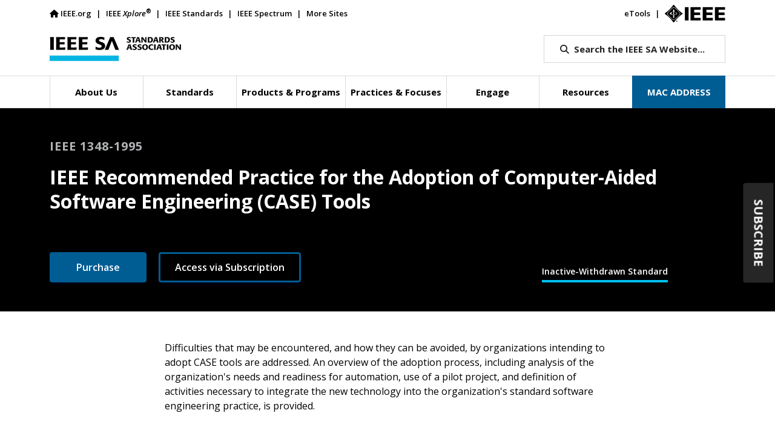

--- FILE ---
content_type: text/html; charset=UTF-8
request_url: https://standards.ieee.org/ieee/1348/2034/
body_size: 20436
content:

<!doctype html>
<html lang="en">
<head>
	<meta charset="utf-8">
	<meta name="viewport" content="width=device-width, initial-scale=1">
	<meta name="description" content="">
	<!-- fields for Cloudsearch -->
<meta name="title" content="IEEE SA - IEEE Recommended Practice for the Adoption of Computer-Aided Software Engineering (CASE) Tools"/>
<meta name="type" content="Standard"/>
<meta name="topic" content="Computer Technology"/>
<meta name="category" content=""/>
<meta name="description" content="Difficulties that may be encountered, and how they can be avoided, by organizations intending to adopt CASE tools are addressed. An overview of the adoption process, including analysis of the organization's needs and readiness for automation, use of a pilot project, and definition of activities necessary to integrate the new technology into the organization's standard software engineering practice, is provided."/>
<meta name="keywords" content="CASE, CASE adoption, pilot project, technology transfer, tool, software"/>
<!-- Default OG Image -->
<meta property="og:image" content="https://standards.ieee.org/wp-content/uploads/2024/03/iStock-1413210242-DM-r1.jpg"/>
<!-- Projects/Standards -->
<meta name="Society" content="IEEE Computer Society"/>
<meta name="StdRecNo" content="2034"/>
<meta name="Status" content="Inactive-Withdrawn Standard"/>
<meta name="designation" content="IEEE 1348-1995"/>

	
	
	
			<!-- v ieee cookie banner v -->
		<script src="https://cmp.osano.com/AzyzptTmRlqVd2LRf/5b89ff83-255a-489b-b1d7-925a53475ed0/osano.js"></script>
		<link rel="stylesheet" href="https://cookie-consent.ieee.org/ieee-cookie-banner.css" type="text/css"/>
		<!-- ^ ieee cookie banner ^ -->

		<!-- Google Tag Manager -->
		<script>(function(w,d,s,l,i){w[l]=w[l]||[];w[l].push({'gtm.start':
								new Date().getTime(),event:'gtm.js'});var f=d.getElementsByTagName(s)[0],
						j=d.createElement(s),dl=l!='dataLayer'?'&l='+l:'';j.async=true;j.src=
						'https://www.googletagmanager.com/gtm.js?id='+i+dl;f.parentNode.insertBefore(j,f);
				})(window,document,'script','dataLayer','GTM-MR8T843');</script>
		<!-- End Google Tag Manager -->
	
	<title>IEEE SA - IEEE 1348-1995</title>
	<script type="text/javascript" src="https://cdns.gigya.com/js/gigya.js?apikey=3_ihC9k-currG51rxnDiN6bhiAzQy1-4zw1zOtNOrZ11jAxUhFRKPUrVKs553Kv7px"></script>
	<!--<link rel="icon" href="https://standards.ieee.org/wp-content/themes/ieee-sa-theme/ieee_favicon.ico">-->
	<link rel="apple-touch-icon" href="https://standards.ieee.org/wp-content/themes/ieee-sa-theme/ieee_apple_touch_icon.png">

	<link rel="preconnect" href="https://fonts.googleapis.com">
	<link rel="preconnect" href="https://fonts.gstatic.com" crossorigin>
	<link href="https://fonts.googleapis.com/css2?family=Open+Sans:ital,wght@0,400;0,500;0,600;0,700;0,800;1,400;1,600;1,700&display=swap" rel="stylesheet">

	<link href="https://cdn.jsdelivr.net/npm/bootstrap@5.1.3/dist/css/bootstrap.min.css" rel="stylesheet" integrity="sha384-1BmE4kWBq78iYhFldvKuhfTAU6auU8tT94WrHftjDbrCEXSU1oBoqyl2QvZ6jIW3" crossorigin="anonymous">
		<link href="https://standards.ieee.org/wp-content/themes/ieee-sa-theme/style.css" rel="stylesheet">

	<meta name='robots' content='index, follow, max-image-preview:large, max-snippet:-1, max-video-preview:-1' />
	<style>img:is([sizes="auto" i], [sizes^="auto," i]) { contain-intrinsic-size: 3000px 1500px }</style>
	
	<!-- This site is optimized with the Yoast SEO Premium plugin v26.7 (Yoast SEO v26.7) - https://yoast.com/wordpress/plugins/seo/ -->
	<meta property="og:locale" content="en_US" />
	<meta property="og:type" content="website" />
	<meta property="og:title" content="IEEE Standards Association" />
	<meta property="og:site_name" content="IEEE Standards Association" />
	<meta name="twitter:card" content="summary_large_image" />
	<meta name="twitter:title" content="IEEE Standards Association" />
	<meta name="twitter:site" content="@IEEESA" />
	<script type="application/ld+json" class="yoast-schema-graph">{"@context":"https://schema.org","@graph":[{"@type":"WebSite","@id":"https://standards.ieee.org/#website","url":"https://standards.ieee.org/","name":"IEEE Standards Association","description":"","publisher":{"@id":"https://standards.ieee.org/#organization"},"potentialAction":[{"@type":"SearchAction","target":{"@type":"EntryPoint","urlTemplate":"https://standards.ieee.org/?s={search_term_string}"},"query-input":{"@type":"PropertyValueSpecification","valueRequired":true,"valueName":"search_term_string"}}],"inLanguage":"en-US"},{"@type":"Organization","@id":"https://standards.ieee.org/#organization","name":"IEEE SA","url":"https://standards.ieee.org/","logo":{"@type":"ImageObject","inLanguage":"en-US","@id":"https://standards.ieee.org/#/schema/logo/image/","url":"https://standards.ieee.org/wp-content/uploads/import/ieeesa-logo.png","contentUrl":"https://standards.ieee.org/wp-content/uploads/import/ieeesa-logo.png","width":720,"height":432,"caption":"IEEE SA"},"image":{"@id":"https://standards.ieee.org/#/schema/logo/image/"},"sameAs":["https://x.com/IEEESA"]}]}</script>
	<!-- / Yoast SEO Premium plugin. -->


<link rel='dns-prefetch' href='//kit.fontawesome.com' />
		<style>
			.lazyload,
			.lazyloading {
				max-width: 100%;
			}
		</style>
		<script type="text/javascript">
/* <![CDATA[ */
window._wpemojiSettings = {"baseUrl":"https:\/\/s.w.org\/images\/core\/emoji\/16.0.1\/72x72\/","ext":".png","svgUrl":"https:\/\/s.w.org\/images\/core\/emoji\/16.0.1\/svg\/","svgExt":".svg","source":{"concatemoji":"https:\/\/standards.ieee.org\/wp-includes\/js\/wp-emoji-release.min.js?ver=6.8.3"}};
/*! This file is auto-generated */
!function(s,n){var o,i,e;function c(e){try{var t={supportTests:e,timestamp:(new Date).valueOf()};sessionStorage.setItem(o,JSON.stringify(t))}catch(e){}}function p(e,t,n){e.clearRect(0,0,e.canvas.width,e.canvas.height),e.fillText(t,0,0);var t=new Uint32Array(e.getImageData(0,0,e.canvas.width,e.canvas.height).data),a=(e.clearRect(0,0,e.canvas.width,e.canvas.height),e.fillText(n,0,0),new Uint32Array(e.getImageData(0,0,e.canvas.width,e.canvas.height).data));return t.every(function(e,t){return e===a[t]})}function u(e,t){e.clearRect(0,0,e.canvas.width,e.canvas.height),e.fillText(t,0,0);for(var n=e.getImageData(16,16,1,1),a=0;a<n.data.length;a++)if(0!==n.data[a])return!1;return!0}function f(e,t,n,a){switch(t){case"flag":return n(e,"\ud83c\udff3\ufe0f\u200d\u26a7\ufe0f","\ud83c\udff3\ufe0f\u200b\u26a7\ufe0f")?!1:!n(e,"\ud83c\udde8\ud83c\uddf6","\ud83c\udde8\u200b\ud83c\uddf6")&&!n(e,"\ud83c\udff4\udb40\udc67\udb40\udc62\udb40\udc65\udb40\udc6e\udb40\udc67\udb40\udc7f","\ud83c\udff4\u200b\udb40\udc67\u200b\udb40\udc62\u200b\udb40\udc65\u200b\udb40\udc6e\u200b\udb40\udc67\u200b\udb40\udc7f");case"emoji":return!a(e,"\ud83e\udedf")}return!1}function g(e,t,n,a){var r="undefined"!=typeof WorkerGlobalScope&&self instanceof WorkerGlobalScope?new OffscreenCanvas(300,150):s.createElement("canvas"),o=r.getContext("2d",{willReadFrequently:!0}),i=(o.textBaseline="top",o.font="600 32px Arial",{});return e.forEach(function(e){i[e]=t(o,e,n,a)}),i}function t(e){var t=s.createElement("script");t.src=e,t.defer=!0,s.head.appendChild(t)}"undefined"!=typeof Promise&&(o="wpEmojiSettingsSupports",i=["flag","emoji"],n.supports={everything:!0,everythingExceptFlag:!0},e=new Promise(function(e){s.addEventListener("DOMContentLoaded",e,{once:!0})}),new Promise(function(t){var n=function(){try{var e=JSON.parse(sessionStorage.getItem(o));if("object"==typeof e&&"number"==typeof e.timestamp&&(new Date).valueOf()<e.timestamp+604800&&"object"==typeof e.supportTests)return e.supportTests}catch(e){}return null}();if(!n){if("undefined"!=typeof Worker&&"undefined"!=typeof OffscreenCanvas&&"undefined"!=typeof URL&&URL.createObjectURL&&"undefined"!=typeof Blob)try{var e="postMessage("+g.toString()+"("+[JSON.stringify(i),f.toString(),p.toString(),u.toString()].join(",")+"));",a=new Blob([e],{type:"text/javascript"}),r=new Worker(URL.createObjectURL(a),{name:"wpTestEmojiSupports"});return void(r.onmessage=function(e){c(n=e.data),r.terminate(),t(n)})}catch(e){}c(n=g(i,f,p,u))}t(n)}).then(function(e){for(var t in e)n.supports[t]=e[t],n.supports.everything=n.supports.everything&&n.supports[t],"flag"!==t&&(n.supports.everythingExceptFlag=n.supports.everythingExceptFlag&&n.supports[t]);n.supports.everythingExceptFlag=n.supports.everythingExceptFlag&&!n.supports.flag,n.DOMReady=!1,n.readyCallback=function(){n.DOMReady=!0}}).then(function(){return e}).then(function(){var e;n.supports.everything||(n.readyCallback(),(e=n.source||{}).concatemoji?t(e.concatemoji):e.wpemoji&&e.twemoji&&(t(e.twemoji),t(e.wpemoji)))}))}((window,document),window._wpemojiSettings);
/* ]]> */
</script>
<style id='wp-emoji-styles-inline-css' type='text/css'>

	img.wp-smiley, img.emoji {
		display: inline !important;
		border: none !important;
		box-shadow: none !important;
		height: 1em !important;
		width: 1em !important;
		margin: 0 0.07em !important;
		vertical-align: -0.1em !important;
		background: none !important;
		padding: 0 !important;
	}
</style>
<link rel='stylesheet' id='wp-block-library-css' href='https://standards.ieee.org/wp-includes/css/dist/block-library/style.min.css?ver=6.8.3' type='text/css' media='all' />
<style id='classic-theme-styles-inline-css' type='text/css'>
/*! This file is auto-generated */
.wp-block-button__link{color:#fff;background-color:#32373c;border-radius:9999px;box-shadow:none;text-decoration:none;padding:calc(.667em + 2px) calc(1.333em + 2px);font-size:1.125em}.wp-block-file__button{background:#32373c;color:#fff;text-decoration:none}
</style>
<style id='wpengine-smart-search-filter-facet-style-inline-css' type='text/css'>
.wpengine-smart-dropdown-facet .wpengine-smart-search-dropdown-facet__label{color:var(--wp--preset--color--contrast,inherit);display:block;font-size:var(--wp--preset--font-size--medium,1rem);font-weight:600;margin-bottom:.5rem}.wpengine-smart-dropdown-facet .wpengine-smart-dropdown-facet__fields{display:flex;flex:auto;flex-wrap:nowrap;max-width:100%}.wpengine-smart-dropdown-facet .wpengine-smart-dropdown-facet__field{-webkit-appearance:none;appearance:none;background-color:var(--wp--preset--color--base,#fff);background-image:url("data:image/svg+xml;utf8,<svg xmlns=\"http://www.w3.org/2000/svg\" width=\"12\" height=\"8\" viewBox=\"0 0 12 8\"><path fill=\"%23949494\" d=\"M1.41 0L6 4.59L10.59 0L12 1.41l-6 6l-6-6z\"/></svg>");background-position:right .625rem center;background-repeat:no-repeat;border:var(--wp--custom--input-border-width,1px) solid var(--wp--custom--input-border-color,#949494);border-radius:var(--wp--custom--input-border-radius,4px);color:var(--wp--preset--color--contrast,inherit);cursor:pointer;flex-grow:var(--wp--custom--input-flex-grow,1);font-size:var(--wp--preset--font-size--small,.875rem);min-height:var(--wp--custom--input-min-height,2.5em);padding:var(--wp--custom--input--padding,.625rem);padding-right:2.25rem;transition:border-color .15s ease-in-out;width:var(--wp--custom--input-width,100%)}.wpengine-smart-dropdown-facet .wpengine-smart-dropdown-facet__field:hover{border-color:var(--wp--preset--color--contrast,#666)}.wpengine-smart-dropdown-facet .wpengine-smart-dropdown-facet__field:focus{outline:2px solid var(--wp--preset--color--primary,#007cba);outline-offset:2px}.wpengine-smart-dropdown-facet .wpengine-smart-dropdown-facet__field:disabled{cursor:not-allowed;opacity:.5}.wpengine-smart-dropdown-facet .wpengine-smart-dropdown-facet__apply-button{margin-top:1rem;width:100%}.wpengine-smart-checkbox-facet .wpengine-smart-search-checkbox-facet__label{color:var(--wp--preset--color--contrast,inherit);display:block;font-size:var(--wp--preset--font-size--medium,1rem);font-weight:600;margin:0 0 .75rem}.wpengine-smart-checkbox-facet .wpengine-smart-checkbox-facet__search{margin-bottom:.75rem}.wpengine-smart-checkbox-facet .wpengine-smart-checkbox-facet__search .wpengine-smart-checkbox-facet__search-input{-webkit-appearance:none;appearance:none;background-color:var(--wp--preset--color--base,#fff);border:var(--wp--custom--input-border-width,1px) solid var(--wp--custom--input-border-color,#949494);border-radius:var(--wp--custom--input-border-radius,4px);box-sizing:border-box;color:var(--wp--preset--color--contrast,inherit);font-size:var(--wp--preset--font-size--small,.875rem);max-width:100%;min-height:var(--wp--custom--input-min-height,2.5em);padding:var(--wp--custom--input--padding,.625rem);transition:border-color .15s ease-in-out;width:100%}.wpengine-smart-checkbox-facet .wpengine-smart-checkbox-facet__search .wpengine-smart-checkbox-facet__search-input::placeholder{color:var(--wp--preset--color--contrast-3,#999);opacity:1}.wpengine-smart-checkbox-facet .wpengine-smart-checkbox-facet__search .wpengine-smart-checkbox-facet__search-input:hover{border-color:var(--wp--preset--color--contrast,#666)}.wpengine-smart-checkbox-facet .wpengine-smart-checkbox-facet__search .wpengine-smart-checkbox-facet__search-input:focus{outline:2px solid var(--wp--preset--color--primary,#007cba);outline-offset:2px}.wpengine-smart-checkbox-facet .wpengine-smart-checkbox-facet__fields{display:flex;flex-direction:column;gap:var(--wp--custom--checkbox-gap,.5rem);max-width:100%;padding:.25rem 0}.wpengine-smart-checkbox-facet .wpengine-smart-checkbox-facet__fields.scrollable{overflow-y:auto;padding-right:.25rem}.wpengine-smart-checkbox-facet .wpengine-smart-checkbox-facet__fields.scrollable::-webkit-scrollbar{width:8px}.wpengine-smart-checkbox-facet .wpengine-smart-checkbox-facet__fields.scrollable::-webkit-scrollbar-track{background:var(--wp--preset--color--base-2,#f0f0f0);border-radius:4px}.wpengine-smart-checkbox-facet .wpengine-smart-checkbox-facet__fields.scrollable::-webkit-scrollbar-thumb{background:var(--wp--preset--color--contrast-3,#999);border-radius:4px}.wpengine-smart-checkbox-facet .wpengine-smart-checkbox-facet__fields.scrollable::-webkit-scrollbar-thumb:hover{background:var(--wp--preset--color--contrast-2,#666)}.wpengine-smart-checkbox-facet .wpengine-smart-checkbox-facet__fields>div:only-child{color:var(--wp--preset--color--contrast-2,#666);font-size:var(--wp--preset--font-size--small,.875rem);font-style:italic;padding:1rem;text-align:center}.wpengine-smart-checkbox-facet .wpengine-smart-checkbox-facet__field{align-items:center;border-radius:var(--wp--custom--checkbox-border-radius,4px);display:flex;padding:.375rem .5rem;transition:background-color .15s ease-in-out}.wpengine-smart-checkbox-facet .wpengine-smart-checkbox-facet__field:hover{background-color:var(--wp--preset--color--base-2,#f5f5f5)}.wpengine-smart-checkbox-facet .wpengine-smart-checkbox-facet__field label{align-items:center;color:var(--wp--preset--color--contrast,inherit);cursor:pointer;display:flex;font-size:var(--wp--preset--font-size--small,.875rem);line-height:1.5;margin:0;-webkit-user-select:none;user-select:none;width:100%}.wpengine-smart-checkbox-facet .wpengine-smart-checkbox-facet__field input[type=checkbox]{appearance:none;-webkit-appearance:none;-moz-appearance:none;background-color:var(--wp--preset--color--base,#fff);border:var(--wp--custom--input-border-width,1px) solid var(--wp--custom--input-border-color,#949494);border-radius:var(--wp--custom--checkbox-border-radius,4px);cursor:pointer;flex-shrink:0;height:1.125rem;margin:0 .625rem 0 0;position:relative;transition:all .15s ease-in-out;width:1.125rem}.wpengine-smart-checkbox-facet .wpengine-smart-checkbox-facet__field input[type=checkbox]:hover{border-color:var(--wp--preset--color--contrast,#666)}.wpengine-smart-checkbox-facet .wpengine-smart-checkbox-facet__field input[type=checkbox]:checked{background-color:var(--wp--preset--color--primary,#007cba);border-color:var(--wp--preset--color--primary,#007cba)}.wpengine-smart-checkbox-facet .wpengine-smart-checkbox-facet__field input[type=checkbox]:checked:after{border-width:medium;border-bottom:2px solid var(--wp--preset--color--base,#fff);border-left:0 solid var(--wp--preset--color--base,#fff);border-right:2px solid var(--wp--preset--color--base,#fff);border-top:0 solid var(--wp--preset--color--base,#fff);content:"";height:.5625rem;left:50%;position:absolute;top:50%;transform:translate(-50%,-50%) rotate(45deg);width:.3125rem}.wpengine-smart-checkbox-facet .wpengine-smart-checkbox-facet__field input[type=checkbox]:focus{outline:2px solid var(--wp--preset--color--primary,#007cba);outline-offset:2px}.wpengine-smart-checkbox-facet .wpengine-smart-checkbox-facet__field input[type=checkbox]:disabled{cursor:not-allowed;opacity:.5}.wpengine-smart-checkbox-facet .wpengine-smart-checkbox-facet__apply-button{margin-top:1rem;width:100%}

</style>
<style id='wpengine-smart-search-active-filters-facet-style-inline-css' type='text/css'>
.active-filters-block{background:#f9fafb;border:1px solid #e5e7eb;border-radius:.5rem;font-family:sans-serif;margin-bottom:1rem;padding:1rem}.active-filters-header{align-items:center;display:flex;justify-content:space-between;margin-bottom:1rem}.active-filters-header h4{color:#111827;font-size:var(--wp--preset--font-size--medium);font-weight:600;margin:0}.header-actions{display:flex;gap:.5rem}.clear-all{align-items:center;background:#ededed;border:1px solid #4b4b4b;border-radius:15px;cursor:pointer;display:flex;font-size:var(--wp--preset--font-size--small);height:10px;justify-content:center;padding:15px}.clear-all:hover{background:#a6a6a6;box-shadow:0 4px 8px #00000026}.clear-all:focus{outline:none}.hide-filters{align-items:center;background:#ededed;border:1px solid #4b4b4b;border-radius:15px;cursor:pointer;display:flex;font-size:var(--wp--preset--font-size--small);height:10px;justify-content:center;padding:15px}.hide-filters:hover{background:#a6a6a6;box-shadow:0 4px 8px #00000026}.hide-filters:focus{outline:none}.dashicons{margin-left:-5px;margin-right:3px}.text{color:#333}.active-filters-list{list-style:none;margin:0;padding:0}.active-filter{background:#fff;border:1px solid #e5e7eb;border-radius:.375rem;display:flex;flex-wrap:wrap;gap:.5rem;margin-bottom:.5rem;padding:.5rem}.filter-name{cursor:default;display:flex;font-weight:var(--wp--preset--font-weight--semi-bold,700);height:10px;margin:5px 0 0 5px;padding:6px}.filter-name,.filter-value{align-items:center;color:#374151;font-size:var(--wp--preset--font-size--small)}.filter-value{background:#ededed;border:1px solid #4b4b4b;border-radius:9999px;font-weight:var(--wp--preset--font-weight--regular,300);margin-left:.5rem;padding:.25rem .5rem;text-transform:capitalize}.remove-filter{background:none;border:none;color:#000;cursor:pointer;font-size:var(--wp--preset--font-size--small);line-height:1}.remove-filter:hover{color:#dc2626}.remove-filter:focus{outline:none}

</style>
<style id='font-awesome-svg-styles-default-inline-css' type='text/css'>
.svg-inline--fa {
  display: inline-block;
  height: 1em;
  overflow: visible;
  vertical-align: -.125em;
}
</style>
<link rel='stylesheet' id='font-awesome-svg-styles-css' href='https://standards.ieee.org/wp-content/uploads/font-awesome/v6.7.2/css/svg-with-js.css' type='text/css' media='all' />
<style id='font-awesome-svg-styles-inline-css' type='text/css'>
   .wp-block-font-awesome-icon svg::before,
   .wp-rich-text-font-awesome-icon svg::before {content: unset;}
</style>
<style id='global-styles-inline-css' type='text/css'>
:root{--wp--preset--aspect-ratio--square: 1;--wp--preset--aspect-ratio--4-3: 4/3;--wp--preset--aspect-ratio--3-4: 3/4;--wp--preset--aspect-ratio--3-2: 3/2;--wp--preset--aspect-ratio--2-3: 2/3;--wp--preset--aspect-ratio--16-9: 16/9;--wp--preset--aspect-ratio--9-16: 9/16;--wp--preset--color--black: #000000;--wp--preset--color--cyan-bluish-gray: #abb8c3;--wp--preset--color--white: #ffffff;--wp--preset--color--pale-pink: #f78da7;--wp--preset--color--vivid-red: #cf2e2e;--wp--preset--color--luminous-vivid-orange: #ff6900;--wp--preset--color--luminous-vivid-amber: #fcb900;--wp--preset--color--light-green-cyan: #7bdcb5;--wp--preset--color--vivid-green-cyan: #00d084;--wp--preset--color--pale-cyan-blue: #8ed1fc;--wp--preset--color--vivid-cyan-blue: #0693e3;--wp--preset--color--vivid-purple: #9b51e0;--wp--preset--gradient--vivid-cyan-blue-to-vivid-purple: linear-gradient(135deg,rgba(6,147,227,1) 0%,rgb(155,81,224) 100%);--wp--preset--gradient--light-green-cyan-to-vivid-green-cyan: linear-gradient(135deg,rgb(122,220,180) 0%,rgb(0,208,130) 100%);--wp--preset--gradient--luminous-vivid-amber-to-luminous-vivid-orange: linear-gradient(135deg,rgba(252,185,0,1) 0%,rgba(255,105,0,1) 100%);--wp--preset--gradient--luminous-vivid-orange-to-vivid-red: linear-gradient(135deg,rgba(255,105,0,1) 0%,rgb(207,46,46) 100%);--wp--preset--gradient--very-light-gray-to-cyan-bluish-gray: linear-gradient(135deg,rgb(238,238,238) 0%,rgb(169,184,195) 100%);--wp--preset--gradient--cool-to-warm-spectrum: linear-gradient(135deg,rgb(74,234,220) 0%,rgb(151,120,209) 20%,rgb(207,42,186) 40%,rgb(238,44,130) 60%,rgb(251,105,98) 80%,rgb(254,248,76) 100%);--wp--preset--gradient--blush-light-purple: linear-gradient(135deg,rgb(255,206,236) 0%,rgb(152,150,240) 100%);--wp--preset--gradient--blush-bordeaux: linear-gradient(135deg,rgb(254,205,165) 0%,rgb(254,45,45) 50%,rgb(107,0,62) 100%);--wp--preset--gradient--luminous-dusk: linear-gradient(135deg,rgb(255,203,112) 0%,rgb(199,81,192) 50%,rgb(65,88,208) 100%);--wp--preset--gradient--pale-ocean: linear-gradient(135deg,rgb(255,245,203) 0%,rgb(182,227,212) 50%,rgb(51,167,181) 100%);--wp--preset--gradient--electric-grass: linear-gradient(135deg,rgb(202,248,128) 0%,rgb(113,206,126) 100%);--wp--preset--gradient--midnight: linear-gradient(135deg,rgb(2,3,129) 0%,rgb(40,116,252) 100%);--wp--preset--font-size--small: 13px;--wp--preset--font-size--medium: 20px;--wp--preset--font-size--large: 36px;--wp--preset--font-size--x-large: 42px;--wp--preset--spacing--20: 0.44rem;--wp--preset--spacing--30: 0.67rem;--wp--preset--spacing--40: 1rem;--wp--preset--spacing--50: 1.5rem;--wp--preset--spacing--60: 2.25rem;--wp--preset--spacing--70: 3.38rem;--wp--preset--spacing--80: 5.06rem;--wp--preset--shadow--natural: 6px 6px 9px rgba(0, 0, 0, 0.2);--wp--preset--shadow--deep: 12px 12px 50px rgba(0, 0, 0, 0.4);--wp--preset--shadow--sharp: 6px 6px 0px rgba(0, 0, 0, 0.2);--wp--preset--shadow--outlined: 6px 6px 0px -3px rgba(255, 255, 255, 1), 6px 6px rgba(0, 0, 0, 1);--wp--preset--shadow--crisp: 6px 6px 0px rgba(0, 0, 0, 1);}:where(.is-layout-flex){gap: 0.5em;}:where(.is-layout-grid){gap: 0.5em;}body .is-layout-flex{display: flex;}.is-layout-flex{flex-wrap: wrap;align-items: center;}.is-layout-flex > :is(*, div){margin: 0;}body .is-layout-grid{display: grid;}.is-layout-grid > :is(*, div){margin: 0;}:where(.wp-block-columns.is-layout-flex){gap: 2em;}:where(.wp-block-columns.is-layout-grid){gap: 2em;}:where(.wp-block-post-template.is-layout-flex){gap: 1.25em;}:where(.wp-block-post-template.is-layout-grid){gap: 1.25em;}.has-black-color{color: var(--wp--preset--color--black) !important;}.has-cyan-bluish-gray-color{color: var(--wp--preset--color--cyan-bluish-gray) !important;}.has-white-color{color: var(--wp--preset--color--white) !important;}.has-pale-pink-color{color: var(--wp--preset--color--pale-pink) !important;}.has-vivid-red-color{color: var(--wp--preset--color--vivid-red) !important;}.has-luminous-vivid-orange-color{color: var(--wp--preset--color--luminous-vivid-orange) !important;}.has-luminous-vivid-amber-color{color: var(--wp--preset--color--luminous-vivid-amber) !important;}.has-light-green-cyan-color{color: var(--wp--preset--color--light-green-cyan) !important;}.has-vivid-green-cyan-color{color: var(--wp--preset--color--vivid-green-cyan) !important;}.has-pale-cyan-blue-color{color: var(--wp--preset--color--pale-cyan-blue) !important;}.has-vivid-cyan-blue-color{color: var(--wp--preset--color--vivid-cyan-blue) !important;}.has-vivid-purple-color{color: var(--wp--preset--color--vivid-purple) !important;}.has-black-background-color{background-color: var(--wp--preset--color--black) !important;}.has-cyan-bluish-gray-background-color{background-color: var(--wp--preset--color--cyan-bluish-gray) !important;}.has-white-background-color{background-color: var(--wp--preset--color--white) !important;}.has-pale-pink-background-color{background-color: var(--wp--preset--color--pale-pink) !important;}.has-vivid-red-background-color{background-color: var(--wp--preset--color--vivid-red) !important;}.has-luminous-vivid-orange-background-color{background-color: var(--wp--preset--color--luminous-vivid-orange) !important;}.has-luminous-vivid-amber-background-color{background-color: var(--wp--preset--color--luminous-vivid-amber) !important;}.has-light-green-cyan-background-color{background-color: var(--wp--preset--color--light-green-cyan) !important;}.has-vivid-green-cyan-background-color{background-color: var(--wp--preset--color--vivid-green-cyan) !important;}.has-pale-cyan-blue-background-color{background-color: var(--wp--preset--color--pale-cyan-blue) !important;}.has-vivid-cyan-blue-background-color{background-color: var(--wp--preset--color--vivid-cyan-blue) !important;}.has-vivid-purple-background-color{background-color: var(--wp--preset--color--vivid-purple) !important;}.has-black-border-color{border-color: var(--wp--preset--color--black) !important;}.has-cyan-bluish-gray-border-color{border-color: var(--wp--preset--color--cyan-bluish-gray) !important;}.has-white-border-color{border-color: var(--wp--preset--color--white) !important;}.has-pale-pink-border-color{border-color: var(--wp--preset--color--pale-pink) !important;}.has-vivid-red-border-color{border-color: var(--wp--preset--color--vivid-red) !important;}.has-luminous-vivid-orange-border-color{border-color: var(--wp--preset--color--luminous-vivid-orange) !important;}.has-luminous-vivid-amber-border-color{border-color: var(--wp--preset--color--luminous-vivid-amber) !important;}.has-light-green-cyan-border-color{border-color: var(--wp--preset--color--light-green-cyan) !important;}.has-vivid-green-cyan-border-color{border-color: var(--wp--preset--color--vivid-green-cyan) !important;}.has-pale-cyan-blue-border-color{border-color: var(--wp--preset--color--pale-cyan-blue) !important;}.has-vivid-cyan-blue-border-color{border-color: var(--wp--preset--color--vivid-cyan-blue) !important;}.has-vivid-purple-border-color{border-color: var(--wp--preset--color--vivid-purple) !important;}.has-vivid-cyan-blue-to-vivid-purple-gradient-background{background: var(--wp--preset--gradient--vivid-cyan-blue-to-vivid-purple) !important;}.has-light-green-cyan-to-vivid-green-cyan-gradient-background{background: var(--wp--preset--gradient--light-green-cyan-to-vivid-green-cyan) !important;}.has-luminous-vivid-amber-to-luminous-vivid-orange-gradient-background{background: var(--wp--preset--gradient--luminous-vivid-amber-to-luminous-vivid-orange) !important;}.has-luminous-vivid-orange-to-vivid-red-gradient-background{background: var(--wp--preset--gradient--luminous-vivid-orange-to-vivid-red) !important;}.has-very-light-gray-to-cyan-bluish-gray-gradient-background{background: var(--wp--preset--gradient--very-light-gray-to-cyan-bluish-gray) !important;}.has-cool-to-warm-spectrum-gradient-background{background: var(--wp--preset--gradient--cool-to-warm-spectrum) !important;}.has-blush-light-purple-gradient-background{background: var(--wp--preset--gradient--blush-light-purple) !important;}.has-blush-bordeaux-gradient-background{background: var(--wp--preset--gradient--blush-bordeaux) !important;}.has-luminous-dusk-gradient-background{background: var(--wp--preset--gradient--luminous-dusk) !important;}.has-pale-ocean-gradient-background{background: var(--wp--preset--gradient--pale-ocean) !important;}.has-electric-grass-gradient-background{background: var(--wp--preset--gradient--electric-grass) !important;}.has-midnight-gradient-background{background: var(--wp--preset--gradient--midnight) !important;}.has-small-font-size{font-size: var(--wp--preset--font-size--small) !important;}.has-medium-font-size{font-size: var(--wp--preset--font-size--medium) !important;}.has-large-font-size{font-size: var(--wp--preset--font-size--large) !important;}.has-x-large-font-size{font-size: var(--wp--preset--font-size--x-large) !important;}
:where(.wp-block-post-template.is-layout-flex){gap: 1.25em;}:where(.wp-block-post-template.is-layout-grid){gap: 1.25em;}
:where(.wp-block-columns.is-layout-flex){gap: 2em;}:where(.wp-block-columns.is-layout-grid){gap: 2em;}
:root :where(.wp-block-pullquote){font-size: 1.5em;line-height: 1.6;}
</style>
<link rel='stylesheet' id='ieee-cloudsearch-css-css' href='https://standards.ieee.org/wp-content/themes/ieee-sa-theme/ieee-sa/cloudsearch/css/ieee-cloudsearch.css?time=20240517&#038;ver=6.8.3' type='text/css' media='all' />
<link rel='stylesheet' id='ieee-widget-css-css' href='https://standards.ieee.org/wp-content/themes/ieee-sa-theme/ieee-sa/widgets/css/widgets.css?time=20240329&#038;ver=6.8.3' type='text/css' media='all' />
<link rel='stylesheet' id='ieee-color-book-css-css' href='https://standards.ieee.org/wp-content/themes/ieee-sa-theme/ieee-sa/color-books/color-books.css?time=20230920&#038;ver=6.8.3' type='text/css' media='all' />
<link rel='stylesheet' id='ieee-print-css-css' href='https://standards.ieee.org/wp-content/themes/ieee-sa-theme/print.css?time=20250508&#038;ver=6.8.3' type='text/css' media='print' />
<link rel='stylesheet' id='subscribe-forms-css-css' href='https://standards.ieee.org/wp-content/plugins/easy-social-share-buttons3/assets/modules/subscribe-forms.min.css?ver=10.7.1' type='text/css' media='all' />
<link rel='stylesheet' id='easy-social-share-buttons-css' href='https://standards.ieee.org/wp-content/plugins/easy-social-share-buttons3/assets/css/easy-social-share-buttons.min.css?ver=10.7.1' type='text/css' media='all' />
<style id='easy-social-share-buttons-inline-css' type='text/css'>
.essb_links .essb_link_mastodon { --essb-network: #6364ff;}.essb_links.essb_share .essb_link_facebook a:hover, .essb_links .essb_link_facebook a:focus{background-color:#3b5998!important;}.essb_links.essb_share .essb_link_twitter a:hover, .essb_links .essb_link_twitter a:focus{background-color:#1da1f2!important;}.essb_links.essb_share .essb_link_linkedin a:hover, .essb_links .essb_link_linkedin a:focus{background-color:#0072b1!important;}.essb_links.essb_share .essb_link_mail a:hover, .essb_links .essb_link_mail a:focus{background-color:#57595d!important;}
</style>
<script type="text/javascript" src="https://standards.ieee.org/wp-includes/js/jquery/jquery.min.js?ver=3.7.1" id="jquery-core-js"></script>
<script type="text/javascript" src="https://standards.ieee.org/wp-includes/js/jquery/jquery-migrate.min.js?ver=3.4.1" id="jquery-migrate-js"></script>
<script type="text/javascript" id="ieee-cloudsearch-js-js-extra">
/* <![CDATA[ */
var ieee_ajax_object = {"ajax_url":"https:\/\/standards.ieee.org\/wp-admin\/admin-ajax.php"};
/* ]]> */
</script>
<script type="text/javascript" src="https://standards.ieee.org/wp-content/themes/ieee-sa-theme/ieee-sa/cloudsearch/js/ieee-cloudsearch.js?time=20240517&amp;ver=6.8.3" id="ieee-cloudsearch-js-js"></script>
<script type="text/javascript" id="ieee-wpes-js-js-extra">
/* <![CDATA[ */
var ieee_ajax_object = {"ajax_url":"https:\/\/standards.ieee.org\/wp-admin\/admin-ajax.php"};
/* ]]> */
</script>
<script type="text/javascript" src="https://standards.ieee.org/wp-content/themes/ieee-sa-theme/ieee-sa/wp-engine-search/js/wp-engine-search.js?time=20250505&amp;ver=6.8.3" id="ieee-wpes-js-js"></script>
<script type="text/javascript" src="https://standards.ieee.org/wp-content/themes/ieee-sa-theme/ieee-sa/widgets/js/ieee-widgets.js?time=20240329&amp;ver=6.8.3" id="ieee-widget-js-js"></script>
<script type="text/javascript" id="ieee-color-book-scripts-js-extra">
/* <![CDATA[ */
var ieee_ajax_object = {"ajax_url":"https:\/\/standards.ieee.org\/wp-admin\/admin-ajax.php"};
/* ]]> */
</script>
<script type="text/javascript" src="https://standards.ieee.org/wp-content/themes/ieee-sa-theme/ieee-sa/color-books/color-books.js?time=20230920&amp;ver=6.8.3" id="ieee-color-book-scripts-js"></script>
<script type="text/javascript" id="ieee-recent-standards-scripts-js-extra">
/* <![CDATA[ */
var ieee_ajax_object = {"ajax_url":"https:\/\/standards.ieee.org\/wp-admin\/admin-ajax.php"};
/* ]]> */
</script>
<script type="text/javascript" src="https://standards.ieee.org/wp-content/themes/ieee-sa-theme/ieee-sa/recent-standards/recent-standards.js?time=20250319&amp;ver=6.8.3" id="ieee-recent-standards-scripts-js"></script>
<script type="text/javascript" id="ieee-sa-scripts-js-extra">
/* <![CDATA[ */
var ieee_ajax_object = {"ajax_url":"https:\/\/standards.ieee.org\/wp-admin\/admin-ajax.php"};
/* ]]> */
</script>
<script type="text/javascript" src="https://standards.ieee.org/wp-content/themes/ieee-sa-theme/ieee-sa/js/ieee-sa.js?time=20250508&amp;ver=6.8.3" id="ieee-sa-scripts-js"></script>
<script type="text/javascript" src="https://standards.ieee.org/wp-content/themes/ieee-sa-theme/ieee-sa/js/marketo.js?ver=6.8.3" id="ieee-marketo-js"></script>
<script defer crossorigin="anonymous" type="text/javascript" src="https://kit.fontawesome.com/3182722a43.js" id="font-awesome-official-js"></script>
<script></script><link rel="https://api.w.org/" href="https://standards.ieee.org/wp-json/" /><meta name="cdp-version" content="1.5.0" /><meta name="silktide-cms" content="uVK675ngRl64a78KwsWiVGxxe4tD+U5o8I+gM+vvWNrP1jwDnso3pu1rltaXKh5zOKIaMuBFosJDNdd64UcDu6zjo/Q3863u1C780vCMVMzj+N4LIgs2XwvvS5+nETaOh5aYU0eK5jPlRDX5Wu3eSQJ/iriRGzBULM+Kpckfk8unK0txwNMdtVqN4mDTkeqm" />
<meta name="tec-api-version" content="v1"><meta name="tec-api-origin" content="https://standards.ieee.org"><link rel="alternate" href="https://standards.ieee.org/wp-json/tribe/events/v1/" />		<script>
			document.documentElement.className = document.documentElement.className.replace('no-js', 'js');
		</script>
		<meta name="generator" content="Powered by WPBakery Page Builder - drag and drop page builder for WordPress."/>
<link rel="icon" href="https://standards.ieee.org/wp-content/uploads/2024/10/android-chrome-512x512-1-150x150.png" sizes="32x32" />
<link rel="icon" href="https://standards.ieee.org/wp-content/uploads/2024/10/android-chrome-512x512-1-300x300.png" sizes="192x192" />
<link rel="apple-touch-icon" href="https://standards.ieee.org/wp-content/uploads/2024/10/android-chrome-512x512-1-300x300.png" />
<meta name="msapplication-TileImage" content="https://standards.ieee.org/wp-content/uploads/2024/10/android-chrome-512x512-1-300x300.png" />
<noscript><style> .wpb_animate_when_almost_visible { opacity: 1; }</style></noscript>
</head>
<body class="blog wp-theme-ieee-sa-theme tribe-no-js essb-10.7.1 wpb-js-composer js-comp-ver-8.7.2 vc_responsive" >
	<!-- Google Tag Manager (noscript) -->
	<noscript><iframe src="https://www.googletagmanager.com/ns.html?id=GTM-MR8T843" height="0" width="0" style="display:none;visibility:hidden" loading="lazy"></iframe></noscript>
	<!-- End Google Tag Manager (noscript) -->
	<header>
		<section id="top-bar">
			<div class="container">
				<div class="row">
					<div class="col-10 col-lg-9 d-none d-md-block">
						<ul class="nav top-bar top-bar-left" role="navigation" aria-label="Global left">
							<li class="nav-item"><a class="nav-link" href="https://www.ieee.org/" target="_blank" title="IEEE.org"><i class="nav-icon fa fa-home"></i>IEEE.org</a></li>
							<li class="nav-item"><a class="nav-link" href="https://ieeexplore.ieee.org/Xplore/home.jsp" target="_blank" title="IEEE Xplore&reg;">IEEE <em>Xplore</em><sup>&reg;</sup></a></li>
							<li class="nav-item"><a class="nav-link" href="https://standards.ieee.org/" target="_blank" title="IEEE Standards">IEEE Standards</a></li>
							<li class="nav-item"><a class="nav-link" href="https://spectrum.ieee.org/" target="_blank" title="IEEE Spectrum">IEEE Spectrum</a></li>
							<li class="nav-item"><a class="nav-link" href="https://www.ieee.org/sitemap.html" target="_blank" title="More Sites">More Sites</a></li>
						</ul> <!-- /.nav .top-bar-left -->
					</div> <!-- /.col-10 .col-lg-9 .d-none .d-md-block -->
					<div class="col-2 col-lg-3 d-none d-md-block">
						<ul class="nav top-bar top-bar-right" role="navigation" aria-label="Global right">
							<li class="nav-item"><a class="nav-link" href="/development/etools/" title="eTools">eTools</a></li>
							<li class="nav-item"><a class="nav-link logo-link ieee" href="https://www.ieee.org/" title="Visit IEEE.org">IEEE.org</a></li>
						</ul> <!-- /.nav .top-bar-right -->
					</div> <!-- /.col-2 .col-lg-3 .d-none .d-md-block -->
				</div> <!-- /.row -->
			</div> <!-- /.container -->
		</section> <!-- /#top-bar -->

		<section id="masthead">
			<div class="container">
				<div class="row">
					<div class="col-12 col-sm-6">
						<div id="primary-logo" class="logo">
							<a class="logo-link" href="/" title="IEEE Standards Association"><img src="https://standards.ieee.org/wp-content/themes/ieee-sa-theme/img/ieee-sa-logo2x.png" alt="IEEE Standards Association logo" loading="lazy"></a>
						</div> <!-- /#primary-logo .logo -->
					</div> <!-- /.col-12 .col-sm-6 -->
					<div class="col-6 d-none d-sm-block">
						<div class="btn-group float-end d-none d-lg-block search">
							<div id="search-input-wrapper" data-test="123" class="search-input-wrapper collapse collapse-horizontal">
								<form id="search" class="form-inline" action="https://standards.ieee.org/search/" method="get">
									<button class="btn" type="submit" aria-label="Click/Tap to Execute the Search Functionality." id="search-form-magnifying-glass"><i class="fa fa-search" style="color:#000000;-webkit-text-stroke: 1.5px;font-size:1.25rem;"></i></button>
									<input class="form-control" type="text" placeholder="What are you looking for?" autofocus="autofocus" autocomplete="off" name="q" id="q" aria-label="What are you looking for?">
									<div class="container search-ux-menu">
										<div class="row search-ux-menu-row">
											<div class="col-12 col-md-4 mt-2 p-3 test-arrow-link">
												<h2 class="h6">Featured Links</h2>
												<div class="menu-featured-links-search-container"><ul id="menu-featured-links-search" class="search-ux-menu-col"><li class="mb-2" id="menu-item-19417" class="menu-item menu-item-type-post_type menu-item-object-page menu-item-19417"><a class="arrow-link text-decoration-none" href="https://standards.ieee.org/products-programs/icap/">IEEE Conformity Assessment Program (ICAP)</a></li>
<li class="mb-2" id="menu-item-19418" class="menu-item menu-item-type-post_type menu-item-object-page menu-item-19418"><a class="arrow-link text-decoration-none" href="https://standards.ieee.org/about/membership/organizations/">IEEE SA Entity Membership</a></li>
<li class="mb-2" id="menu-item-19419" class="menu-item menu-item-type-custom menu-item-object-custom menu-item-19419"><a class="arrow-link text-decoration-none" target="_blank" href="https://sagroups.ieee.org/planetpositive2030/our-work/">Strong Sustainability by Design: IEEE Planet Positive 2030</a></li>
</ul></div>											</div>
											<div class="col-12 col-md-4 mt-2 p-3 test-arrow-link">
												<h2 class="h6">Quick Links</h2>
												<div class="menu-quick-links-search-container"><ul id="menu-quick-links-search" class="search-ux-menu-col"><li class="mb-2" id="menu-item-18834" class="menu-item menu-item-type-post_type menu-item-object-page menu-item-18834"><a class="arrow-link text-decoration-none" href="https://standards.ieee.org/standard/">Search Standards</a></li>
<li class="mb-2" id="menu-item-18835" class="menu-item menu-item-type-post_type menu-item-object-page menu-item-18835"><a class="arrow-link text-decoration-none" href="https://standards.ieee.org/access-standards/">Access Standards</a></li>
<li class="mb-2" id="menu-item-18836" class="menu-item menu-item-type-post_type menu-item-object-page menu-item-18836"><a class="arrow-link text-decoration-none" href="https://standards.ieee.org/about/membership/">IEEE SA Membership</a></li>
</ul></div>											</div>
											<div class="col-12 col-md-4 mt-2 p-3 test-arrow-link">
												<h2 class="h6">Most Viewed Pages</h2>
												<ul class="list-unstyled search-ux-menu-col"><li aria-level="1" class="mb-2"><a href="https://standards.ieee.org/search/" style="text-decoration:none" class="arrow-link" title="Search">Search</a></li><li aria-level="1" class="mb-2"><a href="https://standards.ieee.org/" style="text-decoration:none" class="arrow-link" title="Home">Home</a></li><li aria-level="1" class="mb-2"><a href="https://standards.ieee.org/products-programs/regauth/" style="text-decoration:none" class="arrow-link" title="Registration Authority">Registration Authority</a></li></ul>											</div>
										</div>
									</div>
								</form> <!-- /#search .form-inline -->
							</div> <!-- /#search-input-wrapper -->
							<button id="masthead-search-button" class="btn btn-md search-bar-toggle" type="button" data-bs-toggle="collapse" data-bs-target="#search-input-wrapper" aria-expanded="false" aria-controls="search-input-wrapper" aria-label="Click/Tap to Toggle the Search."><i class="fa fa-search"></i><span class="mx-2" id="search-bar-text" style="height:54px">Search the IEEE SA Website...</span></button>
						</div> <!-- /.btn-group .float-end .d-none .d-md-block .search -->
						<div id="secondary-logo" class="d-lg-none logo">
							<a class="logo-link" href="https://www.ieee.org/" title="Visit IEEE.org"><img src="https://standards.ieee.org/wp-content/themes/ieee-sa-theme/img/ieee-logo2x.png" alt="IEEE logo" loading="lazy"></a>
						</div> <!-- /#secondary-logo .d-lg-none .logo -->
					</div> <!-- /.col-6 .d-none .d-sm-block -->
				</div> <!-- /.row -->
			</div> <!-- /.container -->

			<nav id="main-nav" class="navbar navbar-expand-lg navbar-light" aria-label="Main">
	<div class="container">
		<button class="navbar-toggler" type="button" data-trigger="mobile-menu" aria-controls="mobile-menu" aria-expanded="false" aria-label="Toggle navigation">
			<span class="navbar-toggler-icon"><i class="fas fa-bars"></i></span>
		</button>
		<div id="mobile-menu" class="collapse navbar-collapse">
			<button type="button" class="btn-close mobile-menu" aria-label="close"></button>

            <!-- array(1) {
  ["main-menu"]=>
  int(14992)
}
 -->

			<!-- begin wordpress menu -->
			<ul id="menu-main-navigation-2025" class="navbar-nav mr-auto main w-100 "><li  id="menu-item-22109" class="menu-item menu-item-type-custom menu-item-object-custom menu-item-has-children dropdown nav-item nav-item-22109"><a title="" data-item-id="22109" class="nav-link  dropdown-toggle" data-bs-toggle="dropdown" data-bs-auto-close="outside" aria-haspopup="true" aria-expanded="false">About Us</a><div class="dropdown-menu">
<ul class="sub-menu  depth_0">
	<li  id="menu-item-22105" class="menu-item menu-item-type-post_type menu-item-object-page nav-item nav-item-22105"><a title="" href="https://standards.ieee.org/about/" data-item-id="22105" class="nav-link ">IEEE SA</a></li>
	<li  id="menu-item-22110" class="menu-item menu-item-type-post_type menu-item-object-page nav-item nav-item-22110"><a title="" href="https://standards.ieee.org/about/governance/" data-item-id="22110" class="nav-link ">IEEE SA Governance</a></li>
	<li  id="menu-item-22111" class="menu-item menu-item-type-post_type menu-item-object-page nav-item nav-item-22111"><a title="" href="https://standards.ieee.org/about/awards/" data-item-id="22111" class="nav-link ">IEEE Standards Association Awards</a></li>
	<li  id="menu-item-22096" class="menu-item menu-item-type-post_type menu-item-object-page nav-item nav-item-22096"><a title="" href="https://standards.ieee.org/events/" data-item-id="22096" class="nav-link ">Events</a></li>
	<li  id="menu-item-22100" class="menu-item menu-item-type-post_type menu-item-object-page nav-item nav-item-22100"><a title="" href="https://standards.ieee.org/news/" data-item-id="22100" class="nav-link ">News</a></li>
</ul>
</div>
</li>
<li  id="menu-item-22070" class="menu-item menu-item-type-custom menu-item-object-custom menu-item-has-children dropdown nav-item nav-item-22070"><a title="" data-item-id="22070" class="nav-link  dropdown-toggle" data-bs-toggle="dropdown" data-bs-auto-close="outside" aria-haspopup="true" aria-expanded="false">Standards</a><div class="dropdown-menu">
<ul class="sub-menu  depth_0">
	<li  id="menu-item-22071" class="menu-item menu-item-type-post_type menu-item-object-page nav-item nav-item-22071"><a title="" href="https://standards.ieee.org/access-standards/" data-item-id="22071" class="nav-link ">Access Standards</a></li>
	<li  id="menu-item-22073" class="menu-item menu-item-type-post_type menu-item-object-page nav-item nav-item-22073"><a title="" href="https://standards.ieee.org/develop/" data-item-id="22073" class="nav-link ">Developing Standards</a></li>
	<li  id="menu-item-22112" class="menu-item menu-item-type-post_type menu-item-object-page nav-item nav-item-22112"><a title="" href="https://standards.ieee.org/about/standards-in-action/" data-item-id="22112" class="nav-link ">Standards in Action</a></li>
</ul>
</div>
</li>
<li  id="menu-item-22076" class="menu-item menu-item-type-custom menu-item-object-custom menu-item-has-children dropdown nav-item nav-item-22076"><a title="" data-item-id="22076" class="nav-link  dropdown-toggle" data-bs-toggle="dropdown" data-bs-auto-close="outside" aria-haspopup="true" aria-expanded="false">Products &#038; Programs</a><div class="dropdown-menu">
<ul class="sub-menu  depth_0">
	<li  id="menu-item-22113" class="menu-item menu-item-type-post_type menu-item-object-page nav-item nav-item-22113"><a title="" href="https://standards.ieee.org/products-programs/ieee-get-program/" data-item-id="22113" class="nav-link ">IEEE GET Program™</a></li>
	<li  id="menu-item-22115" class="menu-item menu-item-type-custom menu-item-object-custom menu-item-has-children dropdown nav-item nav-item-22115"><a title="" data-item-id="22115" class="nav-link  dropdown-toggle" data-bs-toggle="dropdown" data-bs-auto-close="outside" aria-haspopup="true" aria-expanded="false">Conformity Assessment &#038; Certification</a><div class="dropdown-menu">
	<ul class="sub-menu sub-menu  depth_1">
		<li  id="menu-item-22077" class="menu-item menu-item-type-post_type menu-item-object-page nav-item nav-item-22077"><a title="" href="https://standards.ieee.org/products-programs/icap/" data-item-id="22077" class="nav-link ">Overview</a></li>
		<li  id="menu-item-22114" class="menu-item menu-item-type-post_type menu-item-object-page nav-item nav-item-22114"><a title="" href="https://standards.ieee.org/products-programs/icap/ieee-certifaied/" data-item-id="22114" class="nav-link ">IEEE CertifAIEd™</a></li>
		<li  id="menu-item-22116" class="menu-item menu-item-type-post_type menu-item-object-page nav-item nav-item-22116"><a title="" href="https://standards.ieee.org/products-programs/icap/programs/medical-devices-cybersecurity/" data-item-id="22116" class="nav-link ">Medical Devices Cybersecurity</a></li>
	</ul>
	</div>
</li>
	<li  id="menu-item-22080" class="menu-item menu-item-type-post_type menu-item-object-page nav-item nav-item-22080"><a title="" href="https://standards.ieee.org/industry-connections/" data-item-id="22080" class="nav-link ">Industry Connections</a></li>
	<li  id="menu-item-22082" class="menu-item menu-item-type-post_type menu-item-object-page nav-item nav-item-22082"><a title="" href="https://standards.ieee.org/products-programs/regauth/" data-item-id="22082" class="nav-link ">Registration Authority</a></li>
	<li  id="menu-item-22118" class="menu-item menu-item-type-custom menu-item-object-custom menu-item-has-children dropdown nav-item nav-item-22118"><a title="" data-item-id="22118" class="nav-link  dropdown-toggle" data-bs-toggle="dropdown" data-bs-auto-close="outside" aria-haspopup="true" aria-expanded="false">Standards Related Products</a><div class="dropdown-menu">
	<ul class="sub-menu sub-menu  depth_1">
		<li  id="menu-item-22117" class="menu-item menu-item-type-post_type menu-item-object-page nav-item nav-item-22117"><a title="" href="https://standards.ieee.org/products-programs/standards-related/" data-item-id="22117" class="nav-link ">Overview</a></li>
		<li  id="menu-item-22081" class="menu-item menu-item-type-post_type menu-item-object-page nav-item nav-item-22081"><a title="" href="https://standards.ieee.org/products-programs/nesc/" data-item-id="22081" class="nav-link ">The National Electrical Safety Code® (NESC®)</a></li>
		<li  id="menu-item-22119" class="menu-item menu-item-type-post_type menu-item-object-page nav-item nav-item-22119"><a title="" href="https://standards.ieee.org/products-programs/time-sensitive-networking/" data-item-id="22119" class="nav-link ">Time Sensitive Networking (TSN) Licensing</a></li>
	</ul>
	</div>
</li>
	<li  id="menu-item-22122" class="menu-item menu-item-type-custom menu-item-object-custom menu-item-has-children dropdown nav-item nav-item-22122"><a title="" data-item-id="22122" class="nav-link  dropdown-toggle" data-bs-toggle="dropdown" data-bs-auto-close="outside" aria-haspopup="true" aria-expanded="false">Training &#038; Development</a><div class="dropdown-menu">
	<ul class="sub-menu sub-menu  depth_1">
		<li  id="menu-item-22099" class="menu-item menu-item-type-post_type menu-item-object-page nav-item nav-item-22099"><a title="" href="https://standards.ieee.org/about/training/" data-item-id="22099" class="nav-link ">Overview</a></li>
		<li  id="menu-item-22120" class="menu-item menu-item-type-post_type menu-item-object-page nav-item nav-item-22120"><a title="" href="https://standards.ieee.org/about/training/ethics-for-ai-system-design/" data-item-id="22120" class="nav-link ">Ethical AI For Systems Design</a></li>
		<li  id="menu-item-22121" class="menu-item menu-item-type-post_type menu-item-object-page nav-item nav-item-22121"><a title="" href="https://standards.ieee.org/products-programs/icap/programs/der/" data-item-id="22121" class="nav-link ">IEEE 1547-2018 (DER) In-Person Training</a></li>
		<li  id="menu-item-22154" class="menu-item menu-item-type-post_type menu-item-object-page nav-item nav-item-22154"><a title="" href="https://standards.ieee.org/products-programs/icap/ieee-certifaied/professional-certification/" data-item-id="22154" class="nav-link ">IEEE CertifAIEd™ Professional Certification</a></li>
		<li  id="menu-item-22124" class="menu-item menu-item-type-custom menu-item-object-custom nav-item nav-item-22124"><a title="(Opens in a New Tab)" target="_blank" href="https://iln.ieee.org/Public/ContentDetails.aspx?id=A8B87554A5914826AD91C19986C0D74F" data-item-id="22124" class="nav-link ">Time Sensitive Networking</a></li>
	</ul>
	</div>
</li>
</ul>
</div>
</li>
<li  id="menu-item-22086" class="menu-item menu-item-type-custom menu-item-object-custom menu-item-has-children dropdown nav-item nav-item-22086"><a title="" data-item-id="22086" class="nav-link  dropdown-toggle" data-bs-toggle="dropdown" data-bs-auto-close="outside" aria-haspopup="true" aria-expanded="false">Practices &#038; Focuses</a><div class="dropdown-menu">
<ul class="sub-menu  depth_0">
	<li  id="menu-item-22125" class="menu-item menu-item-type-custom menu-item-object-custom menu-item-has-children dropdown nav-item nav-item-22125"><a title="" data-item-id="22125" class="nav-link  dropdown-toggle" data-bs-toggle="dropdown" data-bs-auto-close="outside" aria-haspopup="true" aria-expanded="false">Global Practices</a><div class="dropdown-menu">
	<ul class="sub-menu sub-menu  depth_1">
		<li  id="menu-item-22127" class="menu-item menu-item-type-post_type menu-item-object-page nav-item nav-item-22127"><a title="" href="https://standards.ieee.org/practices/" data-item-id="22127" class="nav-link ">Overview</a></li>
		<li  id="menu-item-22088" class="menu-item menu-item-type-post_type menu-item-object-page nav-item nav-item-22088"><a title="" href="https://standards.ieee.org/practices/connectivity-telecom/" data-item-id="22088" class="nav-link ">Connectivity &amp; Telecom</a></li>
		<li  id="menu-item-22089" class="menu-item menu-item-type-post_type menu-item-object-page nav-item nav-item-22089"><a title="" href="https://standards.ieee.org/practices/energy/" data-item-id="22089" class="nav-link ">Energy</a></li>
		<li  id="menu-item-22090" class="menu-item menu-item-type-post_type menu-item-object-page nav-item nav-item-22090"><a title="" href="https://standards.ieee.org/practices/foundational/" data-item-id="22090" class="nav-link ">Foundational Technologies</a></li>
		<li  id="menu-item-22092" class="menu-item menu-item-type-post_type menu-item-object-page nav-item nav-item-22092"><a title="" href="https://standards.ieee.org/practices/healthcare-life-sciences/" data-item-id="22092" class="nav-link ">Healthcare and Life Sciences</a></li>
		<li  id="menu-item-22093" class="menu-item menu-item-type-post_type menu-item-object-page nav-item nav-item-22093"><a title="" href="https://standards.ieee.org/practices/mobility/" data-item-id="22093" class="nav-link ">Mobility</a></li>
	</ul>
	</div>
</li>
	<li  id="menu-item-22126" class="menu-item menu-item-type-custom menu-item-object-custom menu-item-has-children dropdown nav-item nav-item-22126"><a title="" data-item-id="22126" class="nav-link  dropdown-toggle" data-bs-toggle="dropdown" data-bs-auto-close="outside" aria-haspopup="true" aria-expanded="false">Focus Areas</a><div class="dropdown-menu">
	<ul class="sub-menu sub-menu  depth_1">
		<li  id="menu-item-22128" class="menu-item menu-item-type-post_type menu-item-object-page nav-item nav-item-22128"><a title="" href="https://standards.ieee.org/initiatives/" data-item-id="22128" class="nav-link ">Overview</a></li>
		<li  id="menu-item-22087" class="menu-item menu-item-type-post_type menu-item-object-page nav-item nav-item-22087"><a title="" href="https://standards.ieee.org/initiatives/autonomous-intelligence-systems/" data-item-id="22087" class="nav-link ">Autonomous and Intelligent Systems (AIS)</a></li>
		<li  id="menu-item-22129" class="menu-item menu-item-type-custom menu-item-object-custom nav-item nav-item-22129"><a title="(Opens in a New Tab)" target="_blank" href="https://engagestandards.ieee.org/Childrens-tech-design-governance.html" data-item-id="22129" class="nav-link ">Children’s Data Governance</a></li>
	</ul>
	</div>
</li>
</ul>
</div>
</li>
<li  id="menu-item-22094" class="menu-item menu-item-type-custom menu-item-object-custom menu-item-has-children dropdown nav-item nav-item-22094"><a title="" data-item-id="22094" class="nav-link  dropdown-toggle" data-bs-toggle="dropdown" data-bs-auto-close="outside" aria-haspopup="true" aria-expanded="false">Engage</a><div class="dropdown-menu">
<ul class="sub-menu  depth_0">
	<li  id="menu-item-22095" class="menu-item menu-item-type-post_type menu-item-object-page nav-item nav-item-22095"><a title="" href="https://standards.ieee.org/participate/" data-item-id="22095" class="nav-link ">Opportunities to Participate</a></li>
	<li  id="menu-item-22130" class="menu-item menu-item-type-custom menu-item-object-custom menu-item-has-children dropdown nav-item nav-item-22130"><a title="" data-item-id="22130" class="nav-link  dropdown-toggle" data-bs-toggle="dropdown" data-bs-auto-close="outside" aria-haspopup="true" aria-expanded="false">Membership</a><div class="dropdown-menu">
	<ul class="sub-menu sub-menu  depth_1">
		<li  id="menu-item-22097" class="menu-item menu-item-type-post_type menu-item-object-page nav-item nav-item-22097"><a title="" href="https://standards.ieee.org/about/membership/" data-item-id="22097" class="nav-link ">Overview</a></li>
		<li  id="menu-item-22131" class="menu-item menu-item-type-post_type menu-item-object-page nav-item nav-item-22131"><a title="" href="https://standards.ieee.org/about/membership/individuals/" data-item-id="22131" class="nav-link ">IEEE SA Membership for Individuals</a></li>
		<li  id="menu-item-22132" class="menu-item menu-item-type-post_type menu-item-object-page nav-item nav-item-22132"><a title="" href="https://standards.ieee.org/about/membership/organizations/" data-item-id="22132" class="nav-link ">IEEE SA Entity Membership</a></li>
		<li  id="menu-item-22079" class="menu-item menu-item-type-post_type menu-item-object-page nav-item nav-item-22079"><a title="" href="https://standards.ieee.org/products-programs/industry-affiliate-network/" data-item-id="22079" class="nav-link ">Industry Affiliate Network (IAN)</a></li>
	</ul>
	</div>
</li>
	<li  id="menu-item-22133" class="menu-item menu-item-type-post_type menu-item-object-page nav-item nav-item-22133"><a title="" href="https://standards.ieee.org/about/distrib/" data-item-id="22133" class="nav-link ">Distributor Partner Program</a></li>
	<li  id="menu-item-22091" class="menu-item menu-item-type-post_type menu-item-object-page nav-item nav-item-22091"><a title="" href="https://standards.ieee.org/about/intl/" data-item-id="22091" class="nav-link ">Government Engagement</a></li>
	<li  id="menu-item-22107" class="menu-item menu-item-type-post_type menu-item-object-page nav-item nav-item-22107"><a title="" href="https://standards.ieee.org/about/feedback/" data-item-id="22107" class="nav-link ">Provide Feedback</a></li>
</ul>
</div>
</li>
<li  id="menu-item-22098" class="menu-item menu-item-type-custom menu-item-object-custom menu-item-has-children dropdown nav-item nav-item-22098"><a title="" data-item-id="22098" class="nav-link  dropdown-toggle" data-bs-toggle="dropdown" data-bs-auto-close="outside" aria-haspopup="true" aria-expanded="false">Resources</a><div class="dropdown-menu">
<ul class="sub-menu  depth_0">
	<li  id="menu-item-22103" class="menu-item menu-item-type-taxonomy menu-item-object-category nav-item nav-item-22103"><a title="" href="https://standards.ieee.org/beyond-standards/" data-item-id="22103" class="nav-link ">IEEE SA Beyond Standards Blog</a></li>
	<li  id="menu-item-22101" class="menu-item menu-item-type-post_type menu-item-object-page nav-item nav-item-22101"><a title="" href="https://standards.ieee.org/news/swire/" data-item-id="22101" class="nav-link ">IEEE SA Newsletter</a></li>
	<li  id="menu-item-22134" class="menu-item menu-item-type-post_type menu-item-object-page nav-item nav-item-22134"><a title="" href="https://standards.ieee.org/about/policies/" data-item-id="22134" class="nav-link ">Policies and Procedures</a></li>
	<li  id="menu-item-22135" class="menu-item menu-item-type-post_type menu-item-object-page nav-item nav-item-22135"><a title="" href="https://standards.ieee.org/faqs/" data-item-id="22135" class="nav-link ">Frequently Asked Questions (FAQs)</a></li>
</ul>
</div>
</li>
<li  id="menu-item-22108" class="nav-type-button menu-item menu-item-type-post_type menu-item-object-page nav-item nav-item-22108"><a title="" href="https://standards.ieee.org/products-programs/regauth/mac/" data-item-id="22108" class="nav-link ">MAC ADDRESS</a></li>
</ul>			<!-- end wordpress menu -->

		</div> <!-- /#mobile-menu aaaa -->
		<div class="btn-group float-end d-lg-none search">
			<div id="search-input-wrapper" class="search-input-wrapper collapse collapse-horizontal">
				<form id="search" class="form-inline" action="https://standards.ieee.org/search/" method="get">
					<button class="btn" type="submit" aria-label="Click/Tap to Execute the Search Functionality." id="search-form-magnifying-glass"><i class="fa fa-search" style="color:#000000;-webkit-text-stroke: 1.5px;font-size:1.25rem;"></i></button>
					<input class="form-control" type="text" placeholder="What are you looking for?" autofocus="autofocus" autocomplete="off" name="q" id="q" aria-label="What are you looking for?">
					<div class="container search-ux-menu">
						<div class="row search-ux-menu-row">
							<div class="col-12 col-md-4 mt-2 p-3 test-arrow-link">

								<!-- begin wordpress search menu -->
								<h2 class="h6">Featured Links</h2>
								<div class="menu-featured-links-search-container"><ul id="menu-featured-links-search-1" class="search-ux-menu-col"><li class="mb-2" class="menu-item menu-item-type-post_type menu-item-object-page menu-item-19417"><a class="arrow-link text-decoration-none" href="https://standards.ieee.org/products-programs/icap/">IEEE Conformity Assessment Program (ICAP)</a></li>
<li class="mb-2" class="menu-item menu-item-type-post_type menu-item-object-page menu-item-19418"><a class="arrow-link text-decoration-none" href="https://standards.ieee.org/about/membership/organizations/">IEEE SA Entity Membership</a></li>
<li class="mb-2" class="menu-item menu-item-type-custom menu-item-object-custom menu-item-19419"><a class="arrow-link text-decoration-none" target="_blank" href="https://sagroups.ieee.org/planetpositive2030/our-work/">Strong Sustainability by Design: IEEE Planet Positive 2030</a></li>
</ul></div>							</div>
							<div class="col-12 col-md-4 mt-2 p-3 test-arrow-link">
								<h2 class="h6">Quick Links</h2>
								<div class="menu-quick-links-search-container"><ul id="menu-quick-links-search-1" class="search-ux-menu-col"><li class="mb-2" class="menu-item menu-item-type-post_type menu-item-object-page menu-item-18834"><a class="arrow-link text-decoration-none" href="https://standards.ieee.org/standard/">Search Standards</a></li>
<li class="mb-2" class="menu-item menu-item-type-post_type menu-item-object-page menu-item-18835"><a class="arrow-link text-decoration-none" href="https://standards.ieee.org/access-standards/">Access Standards</a></li>
<li class="mb-2" class="menu-item menu-item-type-post_type menu-item-object-page menu-item-18836"><a class="arrow-link text-decoration-none" href="https://standards.ieee.org/about/membership/">IEEE SA Membership</a></li>
</ul></div>							</div>
							<div class="col-12 col-md-4 mt-2 p-3 test-arrow-link">
								<h2 class="h6">Most Viewed Pages</h2>
								<ul class="list-unstyled search-ux-menu-col"><li aria-level="1" class="mb-2"><a href="https://standards.ieee.org/search/" style="text-decoration:none" class="arrow-link" title="Search">Search</a></li><li aria-level="1" class="mb-2"><a href="https://standards.ieee.org/" style="text-decoration:none" class="arrow-link" title="Home">Home</a></li><li aria-level="1" class="mb-2"><a href="https://standards.ieee.org/products-programs/regauth/" style="text-decoration:none" class="arrow-link" title="Registration Authority">Registration Authority</a></li></ul>								<!-- end wordpress search menu -->

							</div>
						</div>
					</div>
				</form>
				<!-- /#search -->
			</div> <!-- /#search-input-wrapper -->
			<button id="main-nav-search-button" class="btn btn-md search-bar-toggle" type="button" data-bs-toggle="collapse" data-bs-target="#search-input-wrapper" aria-expanded="false" aria-controls="search-input-wrapper" aria-label="Click/Tap to Toggle the Search."><i class="fa fa-search"></i><span class="ms-2 me-2" id="search-bar-text" style="height:54px">Search the IEEE SA Website...</span></button>
		</div> <!-- /.btn-group .search -->
		<div class="screen-darken"></div>
	</div> <!-- /.container-fluid -->
</nav> <!-- /#main-nav .navbar -->
		</section> <!-- /#masthead -->
	</header>

<main>
    <section id="page-title" class="standard">
        <div class="container">
            <div class="row">
                <div class="col-12 col-lg-3 order-lg-last align-self-lg-end text-lg-end">
                    <div class="stnd-status">Inactive-Withdrawn Standard</div>
                </div> <!-- /.col-12 col-lg-3 -->
                <div class="col-12 col-lg-11">
                    <h1 id="stnd-designation"
                        class="h5">IEEE 1348-1995</h1>
                    <h2 id="stnd-title">IEEE Recommended Practice for the Adoption of Computer-Aided Software Engineering (CASE) Tools</h2>
                </div> <!-- /.col-12 .col-lg-11 -->
                <div class="col-12 col-lg-8">
                    <div id="purchase-options" class="d-grid gap-4 d-md-block">
                                                                            <a id="stnd-buy-url" class="btn btn-primary"
                               href="https://ieeexplore.ieee.org/servlet/opac?punumber=3688" target="_blank"
                               role="button">Purchase</a>
                                                                                                    <a id="stnd-subscription-url"
                               class="btn btn-outline-primary"
                               href="https://innovate.ieee.org/subscriptions-for-ieee-standards-and-related-content/"
                               target="_blank"
                               role="button">Access via Subscription</a>
                                                
                    </div> <!-- /#purchase-options -->
                </div> <!-- /.col-12 .col-lg-8 -->
            </div> <!-- /.row -->
        </div> <!-- /.container -->
    </section> <!-- /#page-title -->

    
    <section id="content" class="standard">
        <div class="container">
            <div class="row">
                <div id="main-content" class="col-12 col-lg-10 offset-lg-1 col-xl-8 offset-xl-2">
                                        <div id="stnd-description">
                        <p>Difficulties that may be encountered, and how they can be avoided, by organizations intending to adopt CASE tools are addressed. An overview of the adoption process, including analysis of the organization's needs and readiness for automation, use of a pilot project, and definition of activities necessary to integrate the new technology into the organization's standard software engineering practice, is provided.</p>
                    </div> <!-- /#stnd-description -->
                    <div id="standard-details">
                        <dl class="row">

                                                            <dt class="col-sm-4 col-md-3">Standard Committee</dt>
                                                                    <dd id="stnd-committee"
                                        class="col-sm-8 col-md-9"><a id="stnd-committee-url" class="arrow-link"
                                               href="https://www.computer.org/web/standards/s2esc"
                                               title="Learn More About C/S2ESC - Software & Systems Engineering Standards Committee"
                                               target="_blank">C/S2ESC - Software & Systems Engineering Standards Committee</a>
                                    </dd>
                                                            
                            
                            <dt class="col-sm-4 col-md-3">Status</dt>
                            <dd id="stnd-status"
                                class="col-sm-8 col-md-9">Inactive-Withdrawn Standard</dd>

                            
                            
                            
                            
                            
                                                                                                                                                                        
                                                            <dt class="col-sm-4 col-md-3">Board Approval</dt>
                                <dd id="stnd-approval-date"
                                    class="col-sm-8 col-md-9">1995-12-12</dd>
                            
                                                            <dt class="col-sm-4 col-md-3">History</dt>
                                <dd class="col-sm-8 col-md-9">
                                    <dl class="row">


                                                                                    <dt class="col-7 col-md-4">Withdrawn:</dt>
                                            <dd id="stnd-withdrawn-date"
                                                class="col-5 col-md-8">2001-01-15</dd>
                                        
                                                                                    <dt class="col-7 col-md-4">ANSI Approved:</dt>
                                            <dd id="stnd-ansi-approved-date"
                                                class="col-5 col-md-8">1996-08-01</dd>
                                        
                                        
                                                                                    <dt class="col-7 col-md-4">Published:</dt>
                                            <dd id="stnd-published-date"
                                                class="col-5 col-md-8">1996-04-10</dd>
                                        
                                        
                                        
                                                                            </dl>
                                </dd>
                            
                            
                            
                        </dl> <!-- /.row -->
                    </div> <!-- /#standard-details -->

                    
                    <div id="working-group">
                        <h3 class="h2 section-title">Working Group Details</h3>
                        <div id="working-group-details">
                            <dl class="row">
                                                                    <dt class="col-sm-4 col-md-3">Society</dt>
								<dd id="stnd-society"
                                        class="col-sm-8 col-md-9">
                                                                            <a id="stnd-society-url" class="arrow-link"
                                               href="http://www.computer.org"
                                               title="Learn More About IEEE Computer Society"
                                               target="_blank">IEEE Computer Society</a></dd>
                                                                    
                                                                    <dt class="col-sm-4 col-md-3">Standard Committee</dt>
                                                                            <dd id="stnd-working-group-committee"
                                            class="col-sm-8 col-md-9"><a id="stnd-working-group-committee-url" class="arrow-link"
                                                   target="_blank"
                                                   href="https://www.computer.org/web/standards/s2esc"
                                                   title="Learn More About C/S2ESC - Software & Systems Engineering Standards Committee">C/S2ESC - Software & Systems Engineering Standards Committee</a>
                                        </dd>
                                                                    
                                
                                
                                
                            </dl> <!-- /.row -->
                            <div id="working-group-projects-standards">
                                <h4 class="section-title">Other Activities From This Working Group</h4>
                                <ul class="nav nav-tabs nav-justified flex-column flex-sm-row" role="group">
                                    <li class="nav-item" role="list">
                                        <button class="nav-link active" id="wg-active-projects-tab" data-bs-toggle="tab"
                                                data-bs-target="#wg-active-projects" type="button" role="listitem"
                                                aria-controls="wg-active-projects">Active Projects
                                        </button>
                                    </li> <!-- /.nav-item -->
                                    <li class="nav-item" role="list">
                                        <button class="nav-link" id="wg-active-standards-tab" data-bs-toggle="tab"
                                                data-bs-target="#wg-active-standards" type="button" role="listitem"
                                                aria-controls="wg-active-standards">Active Standards
                                        </button>
                                    </li> <!-- /.nav-item -->
                                    <li class="nav-item" role="list">
                                        <button class="nav-link" id="wg-superseded-standards-tab" data-bs-toggle="tab"
                                                data-bs-target="#wg-superseded-standards" type="button" role="listitem"
                                                aria-controls="wg-superseded-standards">Superseded
                                            Standards
                                        </button>
                                    </li> <!-- /.nav-item -->
                                    <li class="nav-item" role="list">
                                        <button class="nav-link" id="wg-inactive-withdrawn-standards-tab"
                                                data-bs-toggle="tab" data-bs-target="#wg-inactive-withdrawn-standards"
                                                type="button" role="listitem"
                                                aria-controls="wg-inactive-withdrawn-standards">Inactive-Withdrawn
                                            Standards
                                        </button>
                                    </li> <!-- /.nav-item -->
                                    <li class="nav-item" role="list">
                                        <button class="nav-link" id="wg-inactive-reserved-standards-tab"
                                                data-bs-toggle="tab" data-bs-target="#wg-inactive-reserved-standards"
                                                type="button" role="listitem"
                                                aria-controls="wg-inactive-reserved-standards">Inactive-Reserved
                                            Standards
                                        </button>
                                    </li> <!-- /.nav-item -->
                                </ul> <!-- /.nav .nav-tabs -->
                                <div id="wg-tab-content" class="tab-content">
                                    <div id="wg-active-projects" class="tab-pane fade show active" role="tabpanel"
                                         aria-labelledby="wg-active-projects-tab">
                                        <div class="tab-pane-content">
                                            <p><strong>Current projects that have been authorized by the IEEE SA
                                                    Standards
                                                    Board to develop a standard.</strong></p>
                                            <hr class="mt-4 mb-4"/>
                                            No Active Projects                                                                                    </div> <!-- /.tab-pane-content -->
                                    </div> <!-- /#wg-active-projects .tab-pane -->
                                    <div id="wg-active-standards" class="tab-pane fade" role="tabpanel"
                                         aria-labelledby="wg-active-standards-tab">
                                        <div class="tab-pane-content">
                                            <p><strong>Standards approved by the IEEE SA Standards Board that are within
                                                    the
                                                    10-year lifecycle.</strong></p>
                                            <hr class="mt-4 mb-4"/>
                                            No Active Standards                                                                                    </div> <!-- /.tab-pane-content -->
                                    </div> <!-- /#wg-active-standards .tab-pane -->
                                    <div id="wg-superseded-standards" class="tab-pane fade" role="tabpanel"
                                         aria-labelledby="wg-superseded-standards-tab">
                                        <div class="tab-pane-content">
                                            <p><strong>These standards have been replaced with a revised version of the
                                                    standard, or by a compilation of the original active standard and
                                                    all
                                                    its existing amendments, corrigenda, and errata.</strong></p>
                                            <hr class="mt-4 mb-4"/>
                                            No Superseded Standards                                            
                                        </div> <!-- /.tab-pane-content -->
                                    </div> <!-- /#wg-superseded-standards .tab-pane -->
                                    <div id="wg-inactive-withdrawn-standards" class="tab-pane fade" role="tabpanel"
                                         aria-labelledby="wg-inactive-withdrawn-standards-tab">
                                        <div class="tab-pane-content">
                                            <p><strong>These standards have been removed from active status through a
                                                    ballot
                                                    where the standard is made inactive as a consensus decision of a
                                                    balloting group.</strong></p>
                                            <hr class="mt-4 mb-4"/>
                                            No Inactive-Withdrawn Standards                                            
                                        </div> <!-- /.tab-pane-content -->
                                    </div> <!-- /#wg-inactive-standards .tab-pane -->
                                    <div id="wg-inactive-reserved-standards" class="tab-pane fade" role="tabpanel"
                                         aria-labelledby="wg-inactive-reserved-standards-tab">
                                        <div class="tab-pane-content">
                                            <p><strong>These standards are removed from active status through an
                                                    administrative process for standards that have not undergone a
                                                    revision
                                                    process within 10 years.</strong></p>
                                            <hr class="mt-4 mb-4"/>
                                            No Inactive-Reserved Standards                                            
                                        </div> <!-- /.tab-pane-content -->
                                    </div> <!-- /#wg-inactive-standards .tab-pane -->
                                </div> <!-- /#wg-tab-content .tab-content -->
                            </div> <!-- /#working-group-projects-standards -->
                        </div> <!-- /#working-group-details -->
                    </div> <!-- /#working-group -->
                </div> <!-- /#main-content .col-12 .col-lg-10 -->
            </div> <!-- /.row -->
        </div> <!-- /.container -->
    </section> <!-- /#content -->
</main>

    <footer>
        <section id="footer-top">
            <div class="container">
                <div class="row align-items-center">
                    <div class="col-12 col-sm-4">
                        <div id="footer-logo" class="logo">
                            <a class="logo-link" href="https://www.ieee.org/" title="Visit IEEE.org" target="_blank" aria-label="Visit IEEE.org (opens in new tab)"><img src="https://standards.ieee.org/wp-content/themes/ieee-sa-theme/img/ieee-logo2x.png" alt="IEEE logo" height="30px" width="auto" loading="lazy"></a>
                        </div> <!-- /#footer-logo .logo -->
                    </div> <!-- /.col-12 .col-sm-4 -->
                    <div class="col-12 col-sm-8">
                        <div id="social-media">
                            <ul class="nav social-media justify-content-sm-end">
                                <li class="nav-item"><a class="nav-link social-icon social-linkedin" href="https://www.linkedin.com/company/ieee-sa-ieee-standards-association/" title="LinkedIn" target="_blank" aria-label="LinkedIn (opens in new tab)"><i class="fa-brands fa-linkedin-in"></i> <span class="sr-only">LinkedIn</span></a></li>
                                <li class="nav-item"><a class="nav-link social-icon social-facebook" href="https://www.facebook.com/ieeesa/" title="Facebook" target="_blank" aria-label="Facebook (opens in new tab)"><i class="fa-brands fa-facebook-f"></i> <span class="sr-only">Facebook</span></a></li>
                                <li class="nav-item"><a class="nav-link social-icon social-instagram" href="https://www.instagram.com/ieeesa/" title="Instagram" target="_blank" aria-label="Instagram (opens in new tab)"><i class="fa-brands fa-instagram"></i> <span class="sr-only">Instagram</span></a></li>
                                <li class="nav-item"><a class="nav-link social-icon social-youtube" href="https://www.youtube.com/ieeesa" title="YouTube" target="_blank" aria-label="YouTube (opens in new tab)"><i class="fa-brands fa-youtube"></i> <span class="sr-only">YouTube</span></a></li>
                                <li class="nav-item"><a class="nav-link social-icon social-twitter" href="https://twitter.com/ieeesa" title="X" target="_blank" aria-label="X (opens in new tab)"><i class="fa-brands fa-x-twitter"></i> <span class="sr-only">X</span></a></li>
                                <li class="nav-item"><a class="nav-link social-icon social-rss" href="/category/beyond-standards/feed/" title="Beyond Standards RSS Feed" target="_blank" aria-label="Beyond Standards RSS Feed (opens in new tab)"><i class="fa-solid fa-rss"></i> <span class="sr-only">Beyond Standards RSS Feed</span></a></li>
                            </ul> <!-- /.nav .social-media -->
                        </div> <!-- /#social-media -->
                    </div> <!-- /.col-12 .col-sm-8 -->
                </div> <!-- /.row -->
            </div> <!-- /.container -->
        </section> <!-- /#footer-top -->

        <section id="footer-widgets">
            <div class="container">
                <div class="row">
                    <div class="col-12 col-sm-6 w-20"><!-- begin column -->
<div class="widget"><!-- begin widget -->
<div class="widget-title">IEEE SA</div>
<div class="menu-footer-menu-ieee-sa-container"><ul id="menu-footer-menu-ieee-sa" class="menu"><li id="menu-item-8437" class="menu-item menu-item-type-post_type menu-item-object-page menu-item-8437"><a href="https://standards.ieee.org/about/">About Us</a></li>
<li id="menu-item-8370" class="menu-item menu-item-type-post_type menu-item-object-page menu-item-8370"><a href="https://standards.ieee.org/about/membership/">IEEE SA Membership</a></li>
<li id="menu-item-9418" class="menu-item menu-item-type-post_type menu-item-object-page menu-item-9418"><a href="https://standards.ieee.org/about/distrib/">Distributor Partner Program</a></li>
<li id="menu-item-8372" class="menu-item menu-item-type-post_type menu-item-object-page menu-item-8372"><a href="https://standards.ieee.org/about/training/">Training &#038; Development</a></li>
<li id="menu-item-8438" class="menu-item menu-item-type-post_type menu-item-object-page menu-item-8438"><a href="https://standards.ieee.org/about/policies/">Policies &#038; Procedures</a></li>
<li id="menu-item-8439" class="menu-item menu-item-type-post_type menu-item-object-page menu-item-8439"><a href="https://standards.ieee.org/about/contact/">Contact Us</a></li>
<li id="menu-item-18383" class="menu-item menu-item-type-post_type menu-item-object-page menu-item-18383"><a href="https://standards.ieee.org/about/feedback/">Provide Feedback</a></li>
</ul></div></div>
<!-- end widget -->
</div><!-- end column -->
<div class="col-12 col-sm-6 w-20"><!-- begin column -->
<div class="widget"><!-- begin widget -->
<div class="widget-title">Board of Governors</div>
<div class="menu-footer-menu-board-of-governors-container"><ul id="menu-footer-menu-board-of-governors" class="menu"><li id="menu-item-8363" class="menu-item menu-item-type-post_type menu-item-object-page menu-item-8363"><a href="https://standards.ieee.org/about/bog/">About Board of Governors</a></li>
<li id="menu-item-8364" class="menu-item menu-item-type-post_type menu-item-object-page menu-item-8364"><a href="https://standards.ieee.org/about/bog/arcom/">Awards Committee</a></li>
<li id="menu-item-8367" class="menu-item menu-item-type-post_type menu-item-object-page menu-item-8367"><a href="https://standards.ieee.org/about/bog/rac/">Registration Authority Committee (RAC)</a></li>
</ul></div></div>
<!-- end widget -->
</div><!-- end column -->
<div class="col-12 col-sm-6 w-20"><!-- begin column -->
<div class="widget"><!-- begin widget -->
<div class="widget-title">Entity Collaborative Activities Governance Board</div>
<div class="menu-footer-menu-cag-container"><ul id="menu-footer-menu-cag" class="menu"><li id="menu-item-19712" class="menu-item menu-item-type-post_type menu-item-object-page menu-item-19712"><a href="https://standards.ieee.org/about/bog/cag/">About the Entity Collaborative Activities Governance Board</a></li>
<li id="menu-item-19713" class="menu-item menu-item-type-custom menu-item-object-custom menu-item-19713"><a target="_blank" href="https://blp.ieee.org/">Blended Learning Platform</a></li>
<li id="menu-item-19714" class="menu-item menu-item-type-post_type menu-item-object-page menu-item-19714"><a href="https://standards.ieee.org/products-programs/industry-affiliate-network/">Industry Affiliate Network</a></li>
<li id="menu-item-19715" class="menu-item menu-item-type-post_type menu-item-object-page menu-item-19715"><a href="https://standards.ieee.org/about/bog/iccom/">Industry Connections Committee</a></li>
</ul></div></div>
<!-- end widget -->
</div><!-- end column -->
<div class="col-12 col-sm-6 w-20"><!-- begin column -->
<div class="widget"><!-- begin widget -->
<div class="widget-title">Standards Board</div>
<div class="menu-footer-menu-standards-board-container"><ul id="menu-footer-menu-standards-board" class="menu"><li id="menu-item-8378" class="menu-item menu-item-type-post_type menu-item-object-page menu-item-8378"><a href="https://standards.ieee.org/about/sasb/">About Standards Board</a></li>
<li id="menu-item-8379" class="menu-item menu-item-type-post_type menu-item-object-page menu-item-8379"><a href="https://standards.ieee.org/about/sasb/sba/">Board Approvals</a></li>
<li id="menu-item-8380" class="menu-item menu-item-type-post_type menu-item-object-page menu-item-8380"><a href="https://standards.ieee.org/about/sasb/audcom/">Audit Committee</a></li>
<li id="menu-item-8381" class="menu-item menu-item-type-post_type menu-item-object-page menu-item-8381"><a href="https://standards.ieee.org/about/sasb/nescom/">New Standards Committee</a></li>
<li id="menu-item-8382" class="menu-item menu-item-type-post_type menu-item-object-page menu-item-8382"><a href="https://standards.ieee.org/about/sasb/patcom/">Patent Committee</a></li>
<li id="menu-item-8383" class="menu-item menu-item-type-post_type menu-item-object-page menu-item-8383"><a href="https://standards.ieee.org/about/sasb/procom/">Procedures Committee</a></li>
<li id="menu-item-8384" class="menu-item menu-item-type-post_type menu-item-object-page menu-item-8384"><a href="https://standards.ieee.org/about/sasb/revcom/">Standards Review Committee</a></li>
</ul></div></div>
<!-- end widget -->
</div><!-- end column -->
<div class="col-12 col-sm-6 w-20"><!-- begin column -->
<div class="widget"><!-- begin widget -->
<div class="widget-title">News &#038; Events</div>
<div class="menu-footer-menu-news-events-container"><ul id="menu-footer-menu-news-events" class="menu"><li id="menu-item-8440" class="menu-item menu-item-type-post_type menu-item-object-page menu-item-8440"><a href="https://standards.ieee.org/news/">News</a></li>
<li id="menu-item-8376" class="menu-item menu-item-type-post_type menu-item-object-page menu-item-8376"><a href="https://standards.ieee.org/news/swire/">IEEE SA Newsletter</a></li>
<li id="menu-item-8441" class="menu-item menu-item-type-post_type menu-item-object-page menu-item-8441"><a href="https://standards.ieee.org/events/">Events</a></li>
<li id="menu-item-12798" class="menu-item menu-item-type-taxonomy menu-item-object-category menu-item-12798"><a href="https://standards.ieee.org/beyond-standards/">Beyond Standards Blog</a></li>
</ul></div></div>
<!-- end widget -->
</div><!-- end column -->
                </div> <!-- /.row -->
            </div> <!-- /.container -->
        </section> <!-- /#footer-widgets -->

        <section id="footer-bar">
            <div class="container">
                <div class="row">
                    <div class="col-12">
                        <ul class="nav footer-bar">
                            <li class="nav-item"><a class="nav-link" href="/" title="Home">Home</a></li>
                            <li class="nav-item"><a class="nav-link" href="/sitemap/" title="Sitemap">Sitemap</a></li>
                            <li class="nav-item"><a class="nav-link" href="https://www.ieee.org/about/contact.html" target="_blank" title="Contact &amp; Support" aria-label="Contact &amp; Support (opens in new tab)">Contact &amp; Support</a></li>
                            <li class="nav-item"><a class="nav-link" href="https://www.ieee.org/accessibility-statement.html" target="_blank" title="Accessibility" aria-label="Accessibility (opens in new tab)">Accessibility</a></li>
                            <li class="nav-item"><a class="nav-link" href="https://www.ieee.org/about/corporate/governance/p9-26.html" target="_blank" title="Nondiscrimination Policy" aria-label="Nondiscrimination Policy (opens in new tab)">Nondiscrimination Policy</a></li>
                            <li class="nav-item"><a class="nav-link" href="https://secure.ethicspoint.com/domain/media/en/gui/20410/index.html" target="_blank" title="IEEE Ethics Reporting" aria-label="IEEE Ethics Reporting (opens in new tab)">IEEE Ethics Reporting</a></li>
                            <li class="nav-item"><a class="nav-link" href="https://www.ieee.org/security-privacy.html" target="_blank" title="IEEE Privacy Policy" aria-label="IEEE Privacy Policy (opens in new tab)">IEEE Privacy Policy</a></li>
							<li class="nav-item"><a class="nav-link" href="https://www.ieee.org/about/help/site-terms-conditions.html" target="_blank" title="Terms & Disclosures" aria-label="Terms & Disclosures (opens in new tab)">Terms & Disclosures</a></li>
                            <li class="nav-item"><a class="nav-link" href="/ipr/" title="IEEE SA Copyright Policy">IEEE SA Copyright Policy</a></li>
                        </ul> <!-- /.nav .footer -->
                        <div id="copyright">
                            <p>&copy; Copyright <span id="copyright-year">2021</span> IEEE &ndash; All rights reserved. A public charity, IEEE is the world's largest technical professional organization dedicated to advancing technology for the benefit of humanity.</p>
                        </div> <!-- /#copyright -->
                    </div> <!-- /.col-12 -->
                </div> <!-- /.row -->
            </div> <!-- /.container -->
        </section> <!-- /#footer-bar -->
    </footer>

	    <button class="btn btn-subscribe" type="button" data-bs-toggle="offcanvas" data-bs-target="#newsletter-subscribe" aria-controls="newsletter-subscribe" aria-label="Toggle newsletter subscribe form" role="region">Subscribe</button> <!-- /.btn .btn-subscribe -->

    <div id="newsletter-subscribe" class="offcanvas offcanvas-end" data-bs-scroll="true" data-bs-backdrop="true" tabindex="-1" aria-labelledby="newsletter-subscribe-title">
        <div class="offcanvas-header">
            <h5 class="h2 offcanvas-title" id="newsletter-subscribe-title">Subscribe to our Newsletter</h5>
            <button type="button" class="btn-close text-reset" data-bs-dismiss="offcanvas" aria-label="Close"></button>
        </div> <!-- /.offcavas-header -->
        <div class="offcanvas-body">
            <p>Sign up for our monthly newsletter to learn about new developments, including resources, insights and more.</p>
            <!-- Marketo Form -->
            <script src="//app-ab28.marketo.com/js/forms2/js/forms2.min.js"></script>
<form id="mktoForm_1022" class="marketoForm"></form>
<script>MktoForms2.loadForm("//app-ab28.marketo.com", "211-FYL-955", 1022);</script>

<!--Script to display a confirmation message after submission-->
<script src="//app-ab28.marketo.com/js/forms2/js/forms2.js"></script>
<script>
MktoForms2.whenReady(function (form){
  var subscribeForms = [1022];
  if ( subscribeForms.indexOf(form.getId()) != -1 ) {
	  form.onSuccess(function(values, followUpUrl){
	   form.getFormElem().hide();
	   document.getElementById('confirmform').style.visibility = 'visible';
	   return false;
		  
     });
  }
});
</script>
<div id="confirmform" style="visibility:hidden;"><p><strong>Thank you for signing up for the IEEE SA Newsletter. Check your email for a confirmation message.</strong></p></div>
        </div> <!-- /.offcavas-body -->
    </div> <!-- /#newsletter-subscribe .offcanvas -->

    <div class="screen-darken"></div> <!-- /.screen-darken -->

   <!-- <script src="https://code.jquery.com/jquery-3.6.0.slim.min.js" integrity="sha256-u7e5khyithlIdTpu22PHhENmPcRdFiHRjhAuHcs05RI=" crossorigin="anonymous"></script>-->
    <script src="https://cdn.jsdelivr.net/npm/bootstrap@5.1.3/dist/js/bootstrap.bundle.min.js" integrity="sha384-ka7Sk0Gln4gmtz2MlQnikT1wXgYsOg+OMhuP+IlRH9sENBO0LRn5q+8nbTov4+1p" crossorigin="anonymous"></script>

    <script>
        // offcanvas mobile menu
        function darken_screen(yesno) {
            if( yesno == true ) {
                document.querySelector('.screen-darken').classList.add('active');
            }
            else if(yesno == false) {
                document.querySelector('.screen-darken').classList.remove('active');
            }
        }

        function close_offcanvas() {
            darken_screen(false);
            document.querySelector('#mobile-menu.show').classList.remove('show');
            document.body.classList.remove('offcanvas-active');
        }

        function show_offcanvas(offcanvas_id) {
            darken_screen(true);
            document.getElementById(offcanvas_id).classList.add('show');
            document.body.classList.add('offcanvas-active');
        }


        document.addEventListener('DOMContentLoaded', function() {

            // affix header to top on scroll
            window.addEventListener('scroll', function() {

                if (window.scrollY > 50) {

                    document.getElementById('top-bar').classList.add('d-none');
                    document.getElementById('masthead').classList.add('fixed-top');

                    // add padding top to show content behind navbar
                    mastheadHeight = document.querySelector('#masthead').offsetHeight;

                    document.body.style.paddingTop = mastheadHeight + 'px';

                } else {

                    document.getElementById('top-bar').classList.remove('d-none');
                    document.getElementById('masthead').classList.remove('fixed-top');

                    // remove padding top from body
                    document.body.style.paddingTop = '0';
                }
            });



            // offcanvas mobile menu
            document.querySelectorAll('[data-trigger]').forEach(function(everyelement) {
                let offcanvas_id = everyelement.getAttribute('data-trigger');
                everyelement.addEventListener('click', function (e) {
                    e.preventDefault();
                    show_offcanvas(offcanvas_id);
                });
            });

            document.querySelectorAll('.btn-close').forEach(function(everybutton) {
                everybutton.addEventListener('click', function (e) {
                    close_offcanvas();
                });
            });

            document.querySelector('.screen-darken').addEventListener('click', function(event) {
                close_offcanvas();
            });
        });
        // DOMContentLoaded end



        // display current year
        document.querySelector('#copyright-year').innerText = new Date().getFullYear();
		
		//20250530: WP Bakery Post Grid Custom Javascript - CSS Class Adjustment*/
		jQuery.noConflict();
		jQuery( "#sa-custom-post-grid div.vc_gitem-zone" ).removeClass( "vc_gitem-zone-a" );
		
		document.querySelectorAll('#sa-custom-post-grid h3 > a.vc_gitem-link').forEach(link => {
  		link.classList.add('arrow-link', 'stretched-link');
		link.innerHTML = `<span class="arrow-icon">${link.textContent}</span>`;
		});
    </script>
    
    <script type="speculationrules">
{"prefetch":[{"source":"document","where":{"and":[{"href_matches":"\/*"},{"not":{"href_matches":["\/wp-*.php","\/wp-admin\/*","\/wp-content\/uploads\/*","\/wp-content\/*","\/wp-content\/plugins\/*","\/wp-content\/themes\/ieee-sa-theme\/*","\/*\\?(.+)"]}},{"not":{"selector_matches":"a[rel~=\"nofollow\"]"}},{"not":{"selector_matches":".no-prefetch, .no-prefetch a"}}]},"eagerness":"conservative"}]}
</script>
		<script>
		( function ( body ) {
			'use strict';
			body.className = body.className.replace( /\btribe-no-js\b/, 'tribe-js' );
		} )( document.body );
		</script>
		<script> /* <![CDATA[ */var tribe_l10n_datatables = {"aria":{"sort_ascending":": activate to sort column ascending","sort_descending":": activate to sort column descending"},"length_menu":"Show _MENU_ entries","empty_table":"No data available in table","info":"Showing _START_ to _END_ of _TOTAL_ entries","info_empty":"Showing 0 to 0 of 0 entries","info_filtered":"(filtered from _MAX_ total entries)","zero_records":"No matching records found","search":"Search:","all_selected_text":"All items on this page were selected. ","select_all_link":"Select all pages","clear_selection":"Clear Selection.","pagination":{"all":"All","next":"Next","previous":"Previous"},"select":{"rows":{"0":"","_":": Selected %d rows","1":": Selected 1 row"}},"datepicker":{"dayNames":["Sunday","Monday","Tuesday","Wednesday","Thursday","Friday","Saturday"],"dayNamesShort":["Sun","Mon","Tue","Wed","Thu","Fri","Sat"],"dayNamesMin":["S","M","T","W","T","F","S"],"monthNames":["January","February","March","April","May","June","July","August","September","October","November","December"],"monthNamesShort":["January","February","March","April","May","June","July","August","September","October","November","December"],"monthNamesMin":["Jan","Feb","Mar","Apr","May","Jun","Jul","Aug","Sep","Oct","Nov","Dec"],"nextText":"Next","prevText":"Prev","currentText":"Today","closeText":"Done","today":"Today","clear":"Clear"}};/* ]]> */ </script><script type="text/javascript" src="https://standards.ieee.org/wp-content/plugins/the-events-calendar/common/build/js/user-agent.js?ver=da75d0bdea6dde3898df" id="tec-user-agent-js"></script>
<script type="text/javascript" id="user-session-store-js-extra">
/* <![CDATA[ */
var userSessionConfig = {"isAcknowledged":"false"};
/* ]]> */
</script>
<script type="text/javascript" src="https://standards.ieee.org/wp-content/plugins/atlas-search/includes/../public/js/user-session-store.js?ver=0.3.10" id="user-session-store-js"></script>
<script type="text/javascript" id="analytics-js-extra">
/* <![CDATA[ */
var wpeAitkAnalytics = {"nonce":"d773214248","documentID":"ieee:5396","title":"IEEE Recommended Practice for the Adoption of Computer-Aided Software Engineering (CASE) Tools","searchResults":[],"restUrl":"https:\/\/standards.ieee.org\/wp-json\/","currentPage":"0","postsPerPage":"0"};
/* ]]> */
</script>
<script type="text/javascript" src="https://standards.ieee.org/wp-content/plugins/atlas-search/includes/../public/js/analytics.js?ver=0.3.10" id="analytics-js"></script>
<script type="text/javascript" id="smush-detector-js-extra">
/* <![CDATA[ */
var smush_detector = {"ajax_url":"https:\/\/standards.ieee.org\/wp-admin\/admin-ajax.php","nonce":"73f62f9d4c","is_mobile":"","data_store":{"type":"option","data":{"location":"home"}},"previous_data_version":"-1","previous_data_hash":"no-data"};
/* ]]> */
</script>
<script type="text/javascript" src="https://standards.ieee.org/wp-content/plugins/wp-smush-pro/app/assets/js/smush-detector.min.js?ver=3.23.1" id="smush-detector-js"></script>
<script type="text/javascript" src="https://standards.ieee.org/wp-content/plugins/easy-social-share-buttons3/assets/modules/subscribe-forms.min.js?ver=10.7.1" id="subscribe-forms-js-js"></script>
<script type="text/javascript" src="https://standards.ieee.org/wp-content/plugins/easy-social-share-buttons3/assets/js/essb-core.min.js?ver=10.7.1" id="easy-social-share-buttons-core-js"></script>
<script type="text/javascript" id="easy-social-share-buttons-core-js-after">
/* <![CDATA[ */
var essb_settings = {"ajax_url":"https:\/\/standards.ieee.org\/wp-admin\/admin-ajax.php","essb3_nonce":"3235fb0569","essb3_plugin_url":"https:\/\/standards.ieee.org\/wp-content\/plugins\/easy-social-share-buttons3","essb3_stats":true,"essb3_ga":false,"essb3_ga_ntg":false,"blog_url":"https:\/\/standards.ieee.org\/","post_id":"5396","internal_stats":true};
/* ]]> */
</script>
<script type="text/javascript" src="https://standards.ieee.org/wp-content/plugins/page-links-to/dist/new-tab.js?ver=3.3.7" id="page-links-to-js"></script>
<script type="text/javascript" id="wdt-custom-avada-js-js-extra">
/* <![CDATA[ */
var wdt_ajax_object = {"ajaxurl":"https:\/\/standards.ieee.org\/wp-admin\/admin-ajax.php"};
/* ]]> */
</script>
<script type="text/javascript" src="https://standards.ieee.org/wp-content/plugins/wpdatatables/integrations/starter/page-builders/avada/assets/js/wdt-custom-avada-js.js?ver=7.3.2" id="wdt-custom-avada-js-js"></script>
<script></script><style type="text/css" data-key="essb-copylink-popup">.essb-copylink-shadow{display:none;align-items:center;justify-content:center;position:fixed;top:0;left:0;z-index:1300;background-color:rgba(0,0,0,0.2);width:100%;height:100%}.essb-copylink-window{width:90%;max-width:600px;display:none;align-items:center;justify-content:center;flex-direction:column;overflow.:hidden;z-index:1310;background-color:#fff;border-radius:5px;overflow:hidden}.essb-copylink-window-header{width:100%;display:flex;align-items:center;justify-content:space-between;overflow:hidden;font-size:16px;padding:10px;background-color:#1b84ff;color:#fff}.essb-copylink-window-content{width:100%;padding:20px}.essb-copylink-window-close{fill:#fff}</style><div class="essb-copylink-shadow"><div class="essb-copylink-window"><div class="essb-copylink-window-header"> <span>&nbsp;</span> <a href="#" class="essb-copylink-window-close"><svg style="width: 24px; height: 24px; padding: 5px;" height="32" viewBox="0 0 32 32" width="32" version="1.1" xmlns="http://www.w3.org/2000/svg"><path d="M32,25.7c0,0.7-0.3,1.3-0.8,1.8l-3.7,3.7c-0.5,0.5-1.1,0.8-1.9,0.8c-0.7,0-1.3-0.3-1.8-0.8L16,23.3l-7.9,7.9C7.6,31.7,7,32,6.3,32c-0.8,0-1.4-0.3-1.9-0.8l-3.7-3.7C0.3,27.1,0,26.4,0,25.7c0-0.8,0.3-1.3,0.8-1.9L8.7,16L0.8,8C0.3,7.6,0,6.9,0,6.3c0-0.8,0.3-1.3,0.8-1.9l3.7-3.6C4.9,0.2,5.6,0,6.3,0C7,0,7.6,0.2,8.1,0.8L16,8.7l7.9-7.9C24.4,0.2,25,0,25.7,0c0.8,0,1.4,0.2,1.9,0.8l3.7,3.6C31.7,4.9,32,5.5,32,6.3c0,0.7-0.3,1.3-0.8,1.8L23.3,16l7.9,7.9C31.7,24.4,32,25,32,25.7z"/></svg></a> </div><div class="essb-copylink-window-content"><div class="essb_copy_internal" style="display: flex; align-items: center;"><div style="width: calc(100% - 50px); padding: 5px;"><input type="text" id="essb_copy_link_field" style="width: 100%;padding: 5px 10px;font-size: 15px;background: #f5f6f7;border: 1px solid #ccc;font-family: -apple-system,BlinkMacSystemFont,"Segoe UI",Roboto,Oxygen-Sans,Ubuntu,Cantarell,\"Helvetica Neue\",sans-serif;" /></div><div style="width:50px;text-align: center;"><a href="#" class="essb-copy-link" title="Press to copy the link" style="color:#5867dd;background:#fff;padding:10px;text-decoration: none;"><svg style="width: 24px; height: 24px; fill: currentColor;" class="essb-svg-icon" aria-hidden="true" role="img" focusable="false" width="32" height="32" viewBox="0 0 32 32" xmlns="http://www.w3.org/2000/svg"><path d="M25.313 28v-18.688h-14.625v18.688h14.625zM25.313 6.688c1.438 0 2.688 1.188 2.688 2.625v18.688c0 1.438-1.25 2.688-2.688 2.688h-14.625c-1.438 0-2.688-1.25-2.688-2.688v-18.688c0-1.438 1.25-2.625 2.688-2.625h14.625zM21.313 1.313v2.688h-16v18.688h-2.625v-18.688c0-1.438 1.188-2.688 2.625-2.688h16z"></path></svg></a></div></div><div class="essb-copy-message" style="font-size: 13px; font-family: -apple-system,BlinkMacSystemFont,\"Segoe UI\",Roboto,Oxygen-Sans,Ubuntu,Cantarell,\"Helvetica Neue\",sans-serif;"></div></div></div></div><script type="text/javascript">function essb_open_copy_link_window(e,o){let s=window.location.href;if(e&&document.querySelector(".essb_"+e)){let n=document.querySelector(".essb_"+e).getAttribute("data-essb-url")||"";""!=n&&(s=n)}if(o&&""!=o&&(s=o),essb_settings&&essb_settings.copybutton_direct){essb.copy_link_direct(s);return}document.querySelector(".essb-copylink-window")&&(document.querySelector("#essb_copy_link_field")&&(document.querySelector("#essb_copy_link_field").value=s),document.querySelector(".essb-copylink-window").style.display="flex",document.querySelector(".essb-copylink-shadow").style.display="flex",document.querySelector(".essb-copylink-window-close")&&(document.querySelector(".essb-copylink-window-close").onclick=function(e){e.preventDefault(),document.querySelector(".essb-copylink-window").style.display="none",document.querySelector(".essb-copylink-shadow").style.display="none"}),document.querySelector(".essb-copylink-window .essb-copy-link")&&(document.querySelector(".essb-copylink-window .essb-copy-link").onclick=function(e){e.preventDefault();let o=document.querySelector("#essb_copy_link_field");try{o.focus(),o.select(),o.setSelectionRange(0,99999),document.execCommand("copy"),navigator.clipboard.writeText(o.value),document.querySelector(".essb-copylink-window .essb-copylink-window-header span").innerHTML=essb_settings.translate_copy_message2?essb_settings.translate_copy_message2:"Copied to clipboard.",setTimeout(function(){document.querySelector(".essb-copylink-window .essb-copylink-window-header span").innerHTML="&nbsp;"},2e3)}catch(s){console.log(s.stack),document.querySelector(".essb-copylink-window .essb-copylink-window-header span").innerHTML=essb_settings.translate_copy_message3?essb_settings.translate_copy_message3:"Please use Ctrl/Cmd+C to copy the URL.",setTimeout(function(){document.querySelector(".essb-copylink-window .essb-copylink-window-header span").innerHTML="&nbsp;"},2e3)}}))}</script>
    </body>
</html>


--- FILE ---
content_type: text/css
request_url: https://standards.ieee.org/wp-content/themes/ieee-sa-theme/print.css?time=20250508&ver=6.8.3
body_size: 3118
content:
/*
Theme Name:   IEEE SA
Description:  Print styles for the IEEE SA theme
Version:      1.1
Author:       thinkdm2
*/


/** Print styles */
@media print {

    /* Setting page size */
    @page {
      size: 8.5in 11in;
    }

	/** Setting all background colors to white */
	
	div,
	#membership,
	#hero,
	#latest,
	section#page-title,
	.bg-black {
		background: #fff!important;
	}


	/** Font color black */

	h1, h2, h3, h4, h5, h6, 
	p, .counter, .number, a, 
	.home #participate .icon-card 
	.card-link {
		color: #000!important;
	}


	/** Hiding sections and buttons */
	
	#top-bar, 
	#main-nav,
	#i-want-menu, 
	.btn-subscribe, 
	._hj_feedback_container, 
	#footer-top,
	#footer-widgets, 
    .nav.footer-bar,
	#spotlight .right, 
	#recent-standards .left, 
	.wpb_video_wrapper, 
	form, 
	#masthead.fixed-top,
	.vc_empty_space,
	.inner_sidebar,
	.inner-sidebar,
	#sidebar,
	#signup,
	#get-engaged,
	iframe,
	#get-started,
	.vc_sep_line{
		display: none!important;
	}

    /* Hiding sidebars */
    .page-id-2775 #inner-sidebar,
    .page-id-2746 #inner-sidebar,
    .page-id-2749 #inner-sidebar,
    .page-id-2629 #inner-sidebar,
    .page-id-2744 #inner-sidebar,
    .page-id-2942 #inner-sidebar,
    .page-id-2941 #inner-sidebar,
    .page-id-2700 #inner-sidebar,
    .page-id-2638 #inner-sidebar {
		display: none!important;
	}

    .page-id-2984 #inner-sidebar .vc_row:not(:first-of-type) {
		display: none!important;
	}

    .page-id-2638 #calls-for-participation {
        display: none!important;
    }

	.vc_btn3-container.sa-btn > a,
	.btn {
		display: none;
	}

    /* Disable content scroll animations */
	.wpb_animate_when_almost_visible.wpb_fadeInUp.fadeInUp {
		opacity: 1;
		transform: none!important;
		transition: none!important;
	}

    /* Hide Footer */
    #footer-bar {
		padding-top: 0px!important;
		border: none!important;
	}

	#footer-bar #copyright {
		padding-top:0px!important;
	}


	/* Links */
	
	a.arrow-link::after {
        content: "\A \00a0(" attr(href) ")"!important;
        position: relative!important;
        font-family: 'Open Sans', Verdana, Arial, sans-serif!important;
        font-size: 10px;
        line-height: 10px!important;
        padding-left: 0px!important;
        margin-left: 0px!important;
        transform: translateX(0)!important;
		overflow-wrap: break-word!important;
		width: 100%!important;
    }
    
    #content a::after:not(.single) {
        content: "\A \00a0(" attr(href) ")"!important;
        font-family: 'Open Sans', Verdana, Arial, sans-serif!important;
        font-size: 10px;
        line-height: 10px!important;
		overflow-wrap: break-word!important;
		width: 100%!important;
    }

    .page-id-2743 #about .vc_card a::after {
        float: right!important;
    }

	

	h1.page-title::after {
		height: 0px!important;
	}


	/** Accordions all open */
	.vc_tta-panel-body {
		display: block!important;
	}


	/** Removing space from bottom of pages */
	
	#content {
		padding-bottom: 0px;
	}

	
	/** Removing flex **/

	#participate, #main-content .vc_row_flex {
		display: block;
	}

	#main-content .vc_card,
	#main-content .sa_card,
	#main-content .vc_tta-panel-body .wpb_column {
		display: inline;
		width: 33%;
		margin-bottom: 20px;
	}

	/** Inline display for cards */

	#about .vc_column_container.vc_col-sm-3 {
		display: inline;
		width: 25%;
	}

	#participate .icon-card {
		display: inline;
		float:left;
		width: 33%;
	}

	
	/** Heros remove background images  */
	
	#hero {
		min-height: 0!important;
		background-size: 0 0!important;
	}

	/** IEEE Open page hero */

	#main-content .vc_custom_1642351139119 {
		min-height: 0!important;
		background-size: 0 0!important;
		padding-bottom: 0px!important;
		background: #fff!important;
	}

	
	/** Lining hero numbers up inline */

	#hero .wpb_column, #hero .wpb_wrapper {
		float: left;
		display: inline;
	}
	
	#numbers {
		width: 1200px;
		padding: 30px 60px;
	}

	#numbers .wpb_column {
		width: 28%;
	}

	
	/** Participate icons to black */
	
	.icon-card .vc_single_image-img {
		filter: invert(100%) hue-rotate(180deg) brightness(120%) contrast(150%);
	}



	/** Home Page Sections */

	.hero-title {
		padding-bottom: 0px;
	}
	
	.hero-title::after {
		display: none;
	}

	#participate .section-title {
		padding-bottom: 0px;
	}

	.home .section-title::after {
		display: none;
	}

	.home #spotlight,
	.home #recent-standards {
		display: block!important;
		width: 100%!important;
		left: 0px!important;
	}

	.home #spotlight .vc_column-inner,
	.home #recent-standards .vc_column-inner {
		display: block;
		position: relative;
		padding-top: 0px;
		padding-bottom: 0px;
		width: 100%!important;
		max-width: 100%!important;
	}
	
	.home #spotlight,
	.home #recent-standards {
		display: block!important;
	}

	.home #spotlight .vc_row,
	.home #recent-standards .vc_row {
		margin-left: 0px!important;
		margin-right: 0px!important;
		width: 100%!important;
	}


	.home #spotlight .card-body,
	.home #recent-standards .card-body {
		padding-top: 10px;
		padding-bottom: 10px;
		max-width: 100%!important;
	}

	.home #spotlight .left,
	.home #recent-standards .right {
		display: block;
		width: 100%!important;
		max-width: 100%!important;
	}

	.home #spotlight .right {
		width: 0px!important;
	}

	.home #spotlight p.card-text,
	.home #recent-standards p.card-text {
		margin-bottom: 10px;
	}




	.home #latest .card {
		margin: 0;
	}

	.home #participate {
		break-before: page;
	}

	.home #participate .vc_column-inner {
		padding: 0px;
	}

	.home #membership .wpb_wrapper {
		padding-top: 0px!important;
	}

	

	.home #membership .wpb_wrapper {
		padding-left: 10px!important;
	}

	.home .icon-card .wpb_wrapper {
		padding: 0px!important;
	}

	.hero-subtitle.h3 {
	margin-top: 0px;
	}

	.home #spotlight, #latest, #recent-standards, #participate, #membership, #numbers {
		display: block!important;
		min-height: 0px!important;
		padding-top:0px!important;
		padding-bottom:0px!important;
	}

	/** Removing membership padding */

	#membership .vc_column-inner {
		padding-left: 0px;
		margin-left: 0px;
	}

	/** Removing space between sections */

	section {
		padding-bottom: 0px;
		padding-top: 0px;
	}

	.mt-5 {
		margin-top: 0px!important;
	}

	/** Lining up Latest inline and removing padding and margin */


	#latest .col-12, #membership .membership-benefits {
		width: 40%;
		float: left;
	}


	#latest .vc_column-inner {
		padding-left: 0px;
	}

	#latest .vc_column-inner .row {
		margin-left: 0px;
	}


	/************** Secondary Pages ******/

	#page-title {
		height: 60px;
	}
	
	#page-title .row {
		padding: 20px 0px;
		display: block;
	}

	#content {
		padding-top: 20px;
	}

	#breadcrumb-nav {
		position: relative;
		bottom: 80px;
	}

	/** Removing specific images and text */


	#beyond-standards {
		margin: 0px!important;
		padding: 0px!important;
	}

	#press .vc_grid-item {
		padding: 0px;
	}

	#main-content > div > section > div.vc_row.wpb_row.vc_row-fluid.py-5.vc_custom_1642351139119.vc_row-has-fill.vc_row-o-equal-height.vc_row-o-content-middle.vc_row-flex > div:nth-child(1) > div > div > div.wpb_single_image.wpb_content_element.vc_align_left.ieee-open-logo > figure > div > img {
		filter: invert(100%) hue-rotate(180deg) brightness(120%) contrast(150%);
	}

	.page-id-2775 #programs, .page-id-8428 #reading-room {
		break-before: page;
	}

    .page-id-2775 .wpb_wrapper h3:nth-of-type(2) {
        break-before: page;
    }

	.page-id-2642 #content {
		padding-bottom: 0px;
	}

	.page-id-2642 #standard-categories {
		margin-top: 0px;
	}

	.page-id-2731 #collaborators, .page-id-2731 #workstreams {
		break-before: page;
	}

	.page-id-2730 #about .vc_custom_heading {
		margin-top: 0px;
	}

	.hide-mobile img {
		display: none;
	}

	.page-id-2730 #workstreams, .page-id-2730 #standards {
		break-before: page;
	}


	.page-id-2736 #workstreams, .page-id-2736 #standards {
		break-before: page;
	}

	.page-id-2700 .post .wpb_wrapper h2 {
		break-before: page;
	}

	
	/*.wpb_single_image {
		padding: 0px!important;
		display: inline;
		float: left;
	}*/

	.page-id-2747 .post .vc_row .wpb_column.vc_col-sm-4 {
		width: 200px!important;
		display: inline;
		float: left;
	}

	.page-id-2747 h3:first-of-type {
		break-before: page;
	}

	.page-id-2743 #collaborations,
	.page-id-2743 #standards {
		break-before: page;
	}

	.page-id-2743 .wpb_wrapper h2:nth-of-type(4) {
		break-before: page;
	}

	.page-id-2749 .wpb_wrapper h2:nth-of-type(2) {
		margin-top: 20px!important;
	}

	/* Registration Authority */
	.page-id-2744 h3 {
		margin-top: 0px!important;
	}

	.page-id-2744 .vc_row {
		margin-top: 20px!important;
	}

	.page-id-2744 .wpb_video_widget {
		display: none;
	}

	
	/* Foundational Tech */
	.page-id-2729 h3 {
		margin-top: 0px!important;
	}

	.page-id-2729 #workstreams, .page-id-2729 #collaborators {
		break-before: page;
	}

	/* Membership page */
	.page-id-2697 .wpb_single_image img {
		display: none;
	}

	.page-id-2697 .vc_btn3 {
		display: block!important;
	}

	.vc_tta-panel#about {
		break-before: page;
	}


	.page-id-2941 .vc_tta-panels #explore {
		display: none;
	}

	/* News */
	.page-id-2630 #beyond-standards, .page-id-2630 #news {
		break-before: page;
		margin-top: 0px;
		margin-bottom: 0px;
	}

	/* Training & Development Cards block */
	.page-id-2703 .vc_card {
		display: block!important;
		width: 100%!important;
	}

	.page-id-2703 .vc_card img {
		display: none;
	}

	.page-id-2703 .vc_card:nth-of-type(2) {
		break-before: page;
	}

	/* Standards Developement */
	.page-id-2632 .vc_card {
		display: block!important;
		width: 100%!important;
	}

	.page-id-2632 .vc_card:nth-of-type(3) {
		break-before: page;
	}

	/* Industry Connections Page */

	.page-id-2629 .vc_card {
		display: block!important;
		width: 100%!important;
	}

	.page-id-2629 .vc_card img {
		display: none;
	}

	.page-id-2629 .wpb_wrapper h2:nth-of-type(2) {
		break-before: page;
	}

	.page-id-2629 .vc_card:nth-of-type(3) {
		break-before: page;
	}

    .page-id-2629 #content a::after {
        content: "\A \00a0(" attr(href) ")"!important;
        font-family: 'Open Sans', Verdana, Arial, sans-serif!important;
        font-size: 10px;
        line-height: 10px!important;
		overflow-wrap: break-word!important;
		width: 100%!important;
    }

	.page-id-2731 #about .wpb_wrapper h4:nth-of-type(4) {
		break-before: page;
	}


	/** Beyond Standards */

	/*.beyond-standards-blog * {
		border: 1px solid red;
	}*/
	
	.beyond-standards-blog #filter {
		display: none;
	}

	

	.beyond-standards-blog .card-body{
		display: block;
		min-height: 0px!important;
	}

	.beyond-standards-blog .row {
		width: 100%;
		min-height: 0px!important;
	}

	.beyond-standards-blog .arrow-link span::after {
		display: none;
	}

	.beyond-standards-blog .arrow-link::after {
		float: right;
	}


	.beyond-standards-blog .article-column {
		display: inline;
		width: 33%;
	}

	.beyond-standards-blog #featured {
		display: none;
	}

	.beyond-standards-blog #page-title {
		color: #000!important;
	}

	.beyond-standards-blog #beyond-standards img {
		display: none;
	}

	.beyond-standards-blog .section-title::after {
		display: none;
	}

	.beyond-standards-blog .section-title {
		padding-bottom: 0px;
	}

	.beyond-standards-blog ul {
		color: #000!important;
	}

	.beyond-standards-blog h3.card-title {
		font-size: 18px!important;
		line-height: 20px!important;
		margin-bottom: 6px;
	}

	.beyond-standards-blog .card-text {
		font-size: 14px!important;
		line-height: 16px!important;
		margin-bottom: 6px;
	}

	#recent-posts-row > div:nth-child(5),
	#theme-series {
		break-before: page;
	}

	#page-title a h1 {
		background: url(https://standards-dev21.ieee.org/wp-content/themes/ieee-sa-theme/img/ieee-sa-beyond-standards-pg-title-logo2x.png);
		filter: invert(100%) hue-rotate(180deg) brightness(120%) contrast(150%);
	}


    /* Blog pages */

	.single #continue-reading,
	.single #related-posts,
	.single #comments,
	.single #post-share-wrapper {
		display:none;
	}

	.single #author-bio .author-bio-image-wrapper {
		display: inline!important;
		width: 200px!important;
		float: left;
		margin-right: 20px;
	}

	.single #author-bio .author-bio-content {
		display: inline!important;
	}

	.single #author-bio .author-bio-image-wrapper img {
		width: 200px;
	}

	.single #author-bio .author-bio-content-inner {
		border: none;
	}

	.single #author-bio {
		margin-top: 0px;
	}

	.single #post-content {
		padding-bottom: 0px;
	}

	a.back-to-top {
		display: none;
	}

	/* Products and Programs page */

	.page-id-2631 .sa_card {
		display: block!important;
		width: 100%!important;
	}

	.page-id-2631 .sa_card img {
		display: none;
	}

	.page-id-2631 .sa_card:nth-of-type(4),
	.page-id-2631 .sa_card:nth-of-type(7),
	.page-id-2631 .sa_card:nth-of-type(10),
	.page-id-2631 .sa_card:nth-of-type(13) {
		break-before: page;
	}

    /* Color Books Page */

    .page-id-2753 #content {
        padding-top: 0px;
    }

    .page-id-2753 #breadcrumbs {
        padding: 0px;
    }
    
    .page-id-2753 .row {
        display: block!important;
        width: 100%;
    }

    .page-id-2753 .row .col-md-4 {
        display: block!important;
        width: 100%;
        border: 1px solid rgb(217, 217, 217);
        padding: 20px;
        margin: 10px;
    }

    .page-id-2753 .sa_card {
        display: block;
        border: none;
        padding: 0px!important;
        width: 100%!important;
        height: 500px!important;
    }

    .page-id-2753 .row .sa_card .more-info {
        display: block;
    }

    .page-id-2753 .row .sa_card .more-info .cta-link-inline {
        margin-top: 0px;
    }

    .page-id-2753 #about a::after {
        content: "\A \00a0(" attr(href) ")"!important;
        font-family: 'Open Sans', Verdana, Arial, sans-serif!important;
        font-size: 10px;
        line-height: 10px!important;
        overflow-wrap: break-word!important;
        width: 100%!important;
    }

    .page-id-2753 .vc_row.section:not(#introduction) {
        margin-top: 40px;
    }

    .page-id-2753 .vc_row.section:nth-of-type(2) {
        margin-top: 0px!important;
    }


    .page-id-2753 .color-book-3002 .col-md-4:nth-of-type(3),
    .page-id-2753 .color-book-3003,
    .page-id-2753 .color-book-3004,
    .page-id-2753 .color-book-3004 .row:first-of-type .col-md-4:nth-of-type(4),
    .page-id-2753 .color-book-3005,
    .page-id-2753 .color-book-3006 .h4:nth-of-type(2),
    .page-id-2753 .color-book-3007 .col-md-4:nth-of-type(3) {
        break-before: page;
    }
}


--- FILE ---
content_type: text/css
request_url: https://tags.srv.stackadapt.com/sa.css
body_size: -11
content:
:root {
    --sa-uid: '0-c4e59864-5260-5697-60aa-9f27074131d1';
}